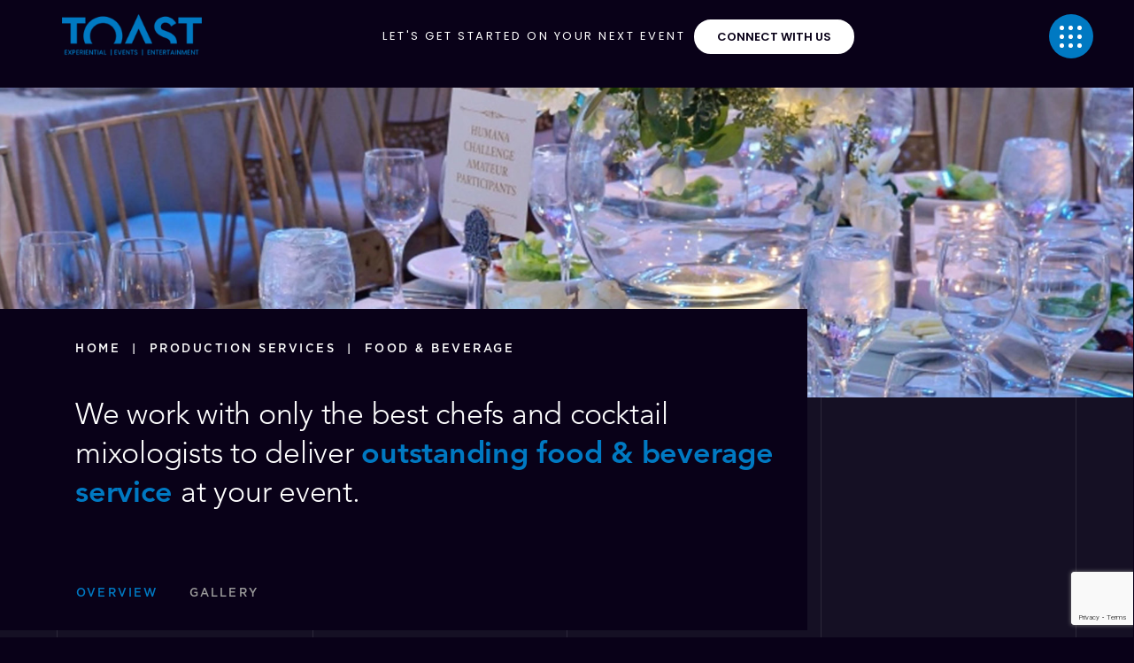

--- FILE ---
content_type: text/html; charset=UTF-8
request_url: https://atoastevent.com/production-services/food-beverage/
body_size: 9689
content:
<!doctype html>
<html lang="en-US" prefix="og: http://ogp.me/ns# fb: http://ogp.me/ns/fb#">
<head>
	<meta charset="UTF-8" />
	<meta name="viewport" content="width=device-width, initial-scale=1, shrink-to-fit=no" />
	<link rel="profile" href="https://gmpg.org/xfn/11" />

	<title>Food &amp; Beverage -TOAST</title>

<!-- All in One SEO Pack 3.2.8 by Michael Torbert of Semper Fi Web Designob_start_detected [-1,-1] -->
<meta name="description"  content="TOAST has gotten to know who makes the best food for special events." />

<script type="application/ld+json" class="aioseop-schema">{}</script>
<link rel="canonical" href="https://atoastevent.com/production-services/food-beverage/" />
			<script type="text/javascript" >
				window.ga=window.ga||function(){(ga.q=ga.q||[]).push(arguments)};ga.l=+new Date;
				ga('create', 'UA-148584256-1', 'auto');
				// Plugins
				
				ga('send', 'pageview');
			</script>
			<script async src="https://www.google-analytics.com/analytics.js"></script>
			<!-- All in One SEO Pack -->
<link rel='dns-prefetch' href='//www.google.com' />
<link rel='dns-prefetch' href='//ajax.googleapis.com' />
<link rel='dns-prefetch' href='//cdnjs.cloudflare.com' />
<link rel='dns-prefetch' href='//stackpath.bootstrapcdn.com' />
<link rel='dns-prefetch' href='//unpkg.com' />
<link rel='dns-prefetch' href='//fonts.googleapis.com' />
<link rel='dns-prefetch' href='//use.fontawesome.com' />
<link rel='dns-prefetch' href='//s.w.org' />
<link rel="alternate" type="application/rss+xml" title="TOAST &raquo; Feed" href="https://atoastevent.com/feed/" />
<link rel="alternate" type="application/rss+xml" title="TOAST &raquo; Comments Feed" href="https://atoastevent.com/comments/feed/" />
		<script type="text/javascript">
			window._wpemojiSettings = {"baseUrl":"https:\/\/s.w.org\/images\/core\/emoji\/12.0.0-1\/72x72\/","ext":".png","svgUrl":"https:\/\/s.w.org\/images\/core\/emoji\/12.0.0-1\/svg\/","svgExt":".svg","source":{"concatemoji":"https:\/\/atoastevent.com\/wp-includes\/js\/wp-emoji-release.min.js?ver=5.2.2"}};
			!function(a,b,c){function d(a,b){var c=String.fromCharCode;l.clearRect(0,0,k.width,k.height),l.fillText(c.apply(this,a),0,0);var d=k.toDataURL();l.clearRect(0,0,k.width,k.height),l.fillText(c.apply(this,b),0,0);var e=k.toDataURL();return d===e}function e(a){var b;if(!l||!l.fillText)return!1;switch(l.textBaseline="top",l.font="600 32px Arial",a){case"flag":return!(b=d([55356,56826,55356,56819],[55356,56826,8203,55356,56819]))&&(b=d([55356,57332,56128,56423,56128,56418,56128,56421,56128,56430,56128,56423,56128,56447],[55356,57332,8203,56128,56423,8203,56128,56418,8203,56128,56421,8203,56128,56430,8203,56128,56423,8203,56128,56447]),!b);case"emoji":return b=d([55357,56424,55356,57342,8205,55358,56605,8205,55357,56424,55356,57340],[55357,56424,55356,57342,8203,55358,56605,8203,55357,56424,55356,57340]),!b}return!1}function f(a){var c=b.createElement("script");c.src=a,c.defer=c.type="text/javascript",b.getElementsByTagName("head")[0].appendChild(c)}var g,h,i,j,k=b.createElement("canvas"),l=k.getContext&&k.getContext("2d");for(j=Array("flag","emoji"),c.supports={everything:!0,everythingExceptFlag:!0},i=0;i<j.length;i++)c.supports[j[i]]=e(j[i]),c.supports.everything=c.supports.everything&&c.supports[j[i]],"flag"!==j[i]&&(c.supports.everythingExceptFlag=c.supports.everythingExceptFlag&&c.supports[j[i]]);c.supports.everythingExceptFlag=c.supports.everythingExceptFlag&&!c.supports.flag,c.DOMReady=!1,c.readyCallback=function(){c.DOMReady=!0},c.supports.everything||(h=function(){c.readyCallback()},b.addEventListener?(b.addEventListener("DOMContentLoaded",h,!1),a.addEventListener("load",h,!1)):(a.attachEvent("onload",h),b.attachEvent("onreadystatechange",function(){"complete"===b.readyState&&c.readyCallback()})),g=c.source||{},g.concatemoji?f(g.concatemoji):g.wpemoji&&g.twemoji&&(f(g.twemoji),f(g.wpemoji)))}(window,document,window._wpemojiSettings);
		</script>
		<style type="text/css">
img.wp-smiley,
img.emoji {
	display: inline !important;
	border: none !important;
	box-shadow: none !important;
	height: 1em !important;
	width: 1em !important;
	margin: 0 .07em !important;
	vertical-align: -0.1em !important;
	background: none !important;
	padding: 0 !important;
}
</style>
	<link rel='stylesheet' id='contact-form-7-css'  href='https://atoastevent.com/wp-content/plugins/contact-form-7/includes/css/styles.css?ver=5.1.4' type='text/css' media='all' />
<link rel='stylesheet' id='bootstrap-css'  href='https://stackpath.bootstrapcdn.com/bootstrap/4.3.1/css/bootstrap.min.css?ver=4.1.3' type='text/css' media='all' />
<link rel='stylesheet' id='google-font-css'  href='https://fonts.googleapis.com/css?family=Poppins%3A300%2C400%2C500%2C600%2C700&#038;display=swap&#038;ver=5.2.2' type='text/css' media='all' />
<link rel='stylesheet' id='fa-css'  href='https://use.fontawesome.com/releases/v5.1.0/css/all.css?ver=5.2.2' type='text/css' media='all' />
<link rel='stylesheet' id='site-css-css'  href='https://atoastevent.com/wp-content/themes/Toast/css/site-css.css?ver=1.0.0' type='text/css' media='all' />
<link rel='stylesheet' id='flickity-css'  href='https://unpkg.com/flickity@2/dist/flickity.min.css?ver=1.0.0' type='text/css' media='all' />
<link rel='stylesheet' id='animate-css'  href='https://cdnjs.cloudflare.com/ajax/libs/animate.css/3.7.2/animate.min.css?ver=3.7.2' type='text/css' media='all' />
<link rel='stylesheet' id='custom-style-css'  href='https://atoastevent.com/wp-content/themes/Toast/style.css?ver=1.0.0' type='text/css' media='all' />
<script>if (document.location.protocol != "https:") {document.location = document.URL.replace(/^http:/i, "https:");}</script><link rel='https://api.w.org/' href='https://atoastevent.com/wp-json/' />
<link rel="EditURI" type="application/rsd+xml" title="RSD" href="https://atoastevent.com/xmlrpc.php?rsd" />
<link rel="wlwmanifest" type="application/wlwmanifest+xml" href="https://atoastevent.com/wp-includes/wlwmanifest.xml" /> 
<link rel='prev' title='Brand Ambassadors &#038; Wardrobe' href='https://atoastevent.com/production-services/brand-ambassadors-wardrobe/' />
<link rel='next' title='Graphic Design &#038; Printing' href='https://atoastevent.com/production-services/graphics-design-printing/' />
<meta name="generator" content="WordPress 5.2.2" />
<link rel='shortlink' href='https://atoastevent.com/?p=377' />
<link rel="alternate" type="application/json+oembed" href="https://atoastevent.com/wp-json/oembed/1.0/embed?url=https%3A%2F%2Fatoastevent.com%2Fproduction-services%2Ffood-beverage%2F" />
<link rel="alternate" type="text/xml+oembed" href="https://atoastevent.com/wp-json/oembed/1.0/embed?url=https%3A%2F%2Fatoastevent.com%2Fproduction-services%2Ffood-beverage%2F&#038;format=xml" />

    <style type="text/css">

    </style>

    		<style type="text/css">.recentcomments a{display:inline !important;padding:0 !important;margin:0 !important;}</style>
		<link rel="icon" href="https://atoastevent.com/wp-content/uploads/2019/09/favicon-1.png" sizes="32x32" />
<link rel="icon" href="https://atoastevent.com/wp-content/uploads/2019/09/favicon-1.png" sizes="192x192" />
<link rel="apple-touch-icon-precomposed" href="https://atoastevent.com/wp-content/uploads/2019/09/favicon-1.png" />
<meta name="msapplication-TileImage" content="https://atoastevent.com/wp-content/uploads/2019/09/favicon-1.png" />

<!-- START - Open Graph and Twitter Card Tags 2.2.7.2 -->
 <!-- Facebook Open Graph -->
  <meta property="og:locale" content="en_US"/>
  <meta property="og:site_name" content="TOAST"/>
  <meta property="og:title" content="Food &amp; Beverage"/>
  <meta property="og:url" content="https://atoastevent.com/production-services/food-beverage/"/>
  <meta property="og:type" content="article"/>
  <meta property="og:description" content="With a name like TOAST, it should come as no surprise that food &amp; beverage is our thing. Having produced hundreds of events across the country, TOAST has gotten to know who makes the best food for special events. That includes live events that require different styles of catering, sometimes keep"/>
  <meta property="og:image" content="https://atoastevent.com/wp-content/uploads/2019/07/3d-rendering-2.jpg"/>
  <meta property="og:image:url" content="https://atoastevent.com/wp-content/uploads/2019/07/3d-rendering-2.jpg"/>
  <meta property="og:image:secure_url" content="https://atoastevent.com/wp-content/uploads/2019/07/3d-rendering-2.jpg"/>
  <meta property="article:publisher" content="https://www.facebook.com/ToastLA/?__tn__=%2Cd%3C-R&amp;eid=ARC11xDMR3Cs5tIf7U7x8CueyncBfbArFlggO0uEljSJuHJVSziUnF3UKpY2u2NK511dyeENT7qh3N5Y"/>
 <!-- Google+ / Schema.org -->
  <meta itemprop="name" content="Food &amp; Beverage"/>
  <meta itemprop="headline" content="Food &amp; Beverage"/>
  <meta itemprop="description" content="With a name like TOAST, it should come as no surprise that food &amp; beverage is our thing. Having produced hundreds of events across the country, TOAST has gotten to know who makes the best food for special events. That includes live events that require different styles of catering, sometimes keep"/>
  <meta itemprop="image" content="https://atoastevent.com/wp-content/uploads/2019/07/3d-rendering-2.jpg"/>
  <meta itemprop="author" content="admin"/>
  <!--<meta itemprop="publisher" content="TOAST"/>--> <!-- To solve: The attribute publisher.itemtype has an invalid value -->
 <!-- Twitter Cards -->
  <meta name="twitter:title" content="Food &amp; Beverage"/>
  <meta name="twitter:url" content="https://atoastevent.com/production-services/food-beverage/"/>
  <meta name="twitter:description" content="With a name like TOAST, it should come as no surprise that food &amp; beverage is our thing. Having produced hundreds of events across the country, TOAST has gotten to know who makes the best food for special events. That includes live events that require different styles of catering, sometimes keep"/>
  <meta name="twitter:image" content="https://atoastevent.com/wp-content/uploads/2019/07/3d-rendering-2.jpg"/>
  <meta name="twitter:card" content="summary_large_image"/>
  <meta name="twitter:site" content="@atoastevent"/>
 <!-- SEO -->
  <link rel="canonical" href="https://atoastevent.com/production-services/food-beverage/"/>
  <meta name="description" content="With a name like TOAST, it should come as no surprise that food &amp; beverage is our thing. Having produced hundreds of events across the country, TOAST has gotten to know who makes the best food for special events. That includes live events that require different styles of catering, sometimes keep"/>
  <meta name="author" content="admin"/>
  <meta name="publisher" content="TOAST"/>
 <!-- Misc. tags -->
 <!-- is_singular -->
<!-- END - Open Graph and Twitter Card Tags 2.2.7.2 -->
	
    <style>
		:root {
		--theme-color: #000000;	
		}
		body {
		font-family: ;	
		font-size: calc(rem/16);	
		color: ;	
		}
		h1,
h2,
h3,
.h3,
.h2,
h5 {
		font-family: ;	
		}

	</style>
</head>

<body data-rsssl=1 class="production-services-template-default single single-production-services postid-377 wp-custom-logo wp-embed-responsive home-page singular image-filters-enabled"><script>var ajaxurl = "https://atoastevent.com/wp-admin/admin-ajax.php";  </script>
		 
		    <!--   HEADER START  -->
    <header class="header position-relative fixed" id="header">
        <div class="header-top text-uppercase py-2 px-5 theme-bg font-poppins"> <span class="d-block pt-1">Let's Get Started on Your Next Event <a href="https://atoastevent.com/connect/" class="btn btn-white fw-600 ml-1">connect with us</a></span> </div>
        <div class="section_inner">
            <nav class="navbar navbar-dark py-3">
                <div class="container px-0">
                    <!-- Brand -->
                    <a href="https://atoastevent.com/" class="navbar-brand text-hide" rel="home"><img width="209" height="62" src="https://atoastevent.com/wp-content/uploads/2019/07/logo.png" class="custom-logo" alt="logo" srcset="https://atoastevent.com/wp-content/uploads/2019/07/logo.png 209w, https://atoastevent.com/wp-content/uploads/2019/07/logo-1x1.png 1w" sizes="(max-width: 209px) 100vw, 209px" /></a>					
						<div class="nav-new-items"></div>
                    <!-- Toggler/collapsibe Button -->
                    <button class="navbar-toggler" type="button" data-toggle="collapse" data-target="#collapsibleNavbar"> <span class="qodef-side-menu-icon">
                            <span class="qodef-dot"></span> <span class="qodef-dot"></span> <span class="qodef-dot"></span> <span class="qodef-dot"></span> <span class="qodef-dot"></span> <span class="qodef-dot"></span> <span class="qodef-dot"></span> <span class="qodef-dot"></span> <span class="qodef-dot"></span> </span>
                    </button>
                    <!-- Navbar links -->
                    <div class="collapse navbar-collapse" id="collapsibleNavbar" style="background: url(https://atoastevent.com/wp-content/uploads/2019/07/latest-news.jpg) no-repeat center/cover;">
                        <a href="JavaScript:Void(0);" class="close"></a>
                        <span class="cursor"></span>
                        <div class="section_inner d-flex align-items-center justify-content-between">
							<ul id="menu-main-menu" class="navbar-nav font-avenirheavy"><li id="menu-item-603" class="menu-item menu-item-type-post_type menu-item-object-page menu-item-603 nav-item"><a class="nav-link "href="https://atoastevent.com/about-us/">About Us</a></li>
<li id="menu-item-2666" class="menu-item menu-item-type-post_type menu-item-object-page current_page_parent menu-item-2666 nav-item"><a class="nav-link "href="https://atoastevent.com/blog/">Blog</a></li>
<li id="menu-item-604" class="menu-item menu-item-type-post_type menu-item-object-page menu-item-604 nav-item"><a class="nav-link "href="https://atoastevent.com/case-studies/">Case Studies</a></li>
<li id="menu-item-605" class="menu-item menu-item-type-post_type menu-item-object-page menu-item-605 nav-item"><a class="nav-link "href="https://atoastevent.com/clients/">Clients</a></li>
<li id="menu-item-606" class="menu-item menu-item-type-post_type menu-item-object-page menu-item-606 nav-item"><a class="nav-link "href="https://atoastevent.com/connect/">Connect</a></li>
<li id="menu-item-1193" class="menu-item menu-item-type-post_type_archive menu-item-object-production-services menu-item-1193 nav-item"><a class="nav-link "href="https://atoastevent.com/production-services/">Production Services</a></li>
<li id="menu-item-1150" class="menu-item menu-item-type-post_type_archive menu-item-object-news menu-item-1150 nav-item"><a class="nav-link "href="https://atoastevent.com/news/">TOAST News</a></li>
</ul>                            <div>
                            <div class="row py-2 address-row flex-column pt-5 align-self-end">
                                <div class="col  location-blog mb-2 mb-md-5">
                                    <h4 class="font-gotham500 text-uppercase mb-2">New York</h4>
                                    <address class="pt-1 mb-0">
                                        511 Avenue of the Americas, #34<br>NY 10011 
                                        <span class="d-block">Ph. <a href="tel:212.688.4040">212.688.4040</a></span>
                                    </address>
                                </div>
                                <div class="col location-blog mb-2 mb-md-5 pt-3">
                                    <h4 class="font-gotham500 text-uppercase mb-2">LOS ANGELES</h4>
                                    <address class="pt-1 mb-0">
                                         5870 Melrose Ave, Ste 3, #201 <br> CA 90038                                        <span class="d-block">Ph. <a href="tel:310.663.9462">310.663.9462</a></span>
                                    </address>
                                </div>
                                <div class="col  location-blog mb-2  mb-md-4 pt-3">
                                    <h4 class="font-gotham500 text-uppercase mb-2">NEWPORT BEACH</h4>
                                    <address class="pt-1 mb-0">
                                        220 Newport Center Dr., #11-140 <br> CA 92660 
                                        <span class="d-block">Ph. <a href="tel:619.350.1856">619.350.1856</a></span>
                                    </address>
                                </div>
                            </div>
                            </div>
                        </div>
                    </div>
                </div>
            </nav>
        </div>
    </header>
    <!--    HEADER END   -->


			
377
<!--   BANNER START   -->

		
<section class="inner-banner about-banner" style="background: url(https://atoastevent.com/wp-content/uploads/2019/07/food-beverages-banner-1920x550.jpg) no-repeat center top/cover; "> 
	</section>
        <!--   Banner End -->
                <section class="banner-main-content bg-second">
            <div class="section_inner">
                <div class="section-content py-4 position-relative z-1">
                    <div class="container position-relative">
                        <div class="row">
                            <div class="col-lg-9">
								     <nav aria-label="breadcrumb">
									<div class="breadcrumb text-uppercase font-gotham500 mb-xl-4 mb-sm-3 mb-0 pl-0" xmlns:v="http://rdf.data-vocabulary.org/#">

										<!-- Breadcrumb NavXT 6.3.0 -->
<span property="itemListElement" typeof="ListItem"><a property="item" typeof="WebPage" title="Go to %Home%." href="https://atoastevent.com" class="home" ><span property="name">Home</span></a><meta property="position" content="1"></span>&nbsp;&nbsp;|&nbsp;&nbsp;<span property="itemListElement" typeof="ListItem"><a property="item" typeof="WebPage" title="Go to Production Services." href="https://atoastevent.com/production-services/" class="post post-production-services-archive" ><span property="name">Production Services</span></a><meta property="position" content="2"></span>&nbsp;&nbsp;|&nbsp;&nbsp;<span class="post post-production-services current-item">Food &#038; Beverage</span>
									</div>	
									</nav>
                               
                                <h1 class="section-title mb-xl-5 pt-2 xx">
                                    We work with only the best chefs and cocktail mixologists to deliver <span> outstanding food & beverage service </span> at your event.  
                                 </h1>
                                <div class="navTabWrap pt-4">
                                    
																		<div class="nav-new-items">
									<ul class="nav nav-tabs text-uppercase font-gotham500 border-0">
									
                                        	
									   <li class="nav-item"> <a class="nav-link   active pl-0 "  href="#overview">Overview</a> </li>
									   
                                    	
									   <li class="nav-item"> <a class="nav-link   "  href="#gallery">Gallery</a> </li>
									   
                                    										</ul>
																		</div>
                                </div>
                            </div>
                        </div>
                    </div>
                </div>
            </div>
        </section>
                <!--  End  -->
        <!--   BANNER END  -->
 

	<div class="content inner-page single-service-page">
		
		  <section class="overview bg-second text-gray   z-4 wow fadeInUp position-relative" id="overview"><span class="center-line"></span>
            <div class="section_inner py-lg-4 py-5">
                <div class="container py-lg-0 py-md-4 text-center mb-5 pb-lg-2">
				<h2 class="section-title mb-4">
                          Food &#038; Beverage                        </h2>
						<div class="position-relative">
							
														
																<img src="https://atoastevent.com/wp-content/uploads/2019/07/toast_foodbeverage_6-1110x570.jpg" alt="toast foodbeverage 6" class="img-fluid w100p"/>
															
							<div class="content-overview text-justify">
								<p>With a name like TOAST, it should come as no surprise that food &amp; beverage is our thing. Having produced hundreds of events across the country, TOAST has gotten to know who makes the best food for special events. That includes live events that require different styles of catering, sometimes keeping it casual and fun with four, maybe five food trucks that work better than a fully catered four-course meal. Whether you’re serving hundreds or thousands of heads, there’s an art to running a successful food &amp; beverage operation in a place that has never had hosted a dinner before.</p>
<p>What about beverages? Beverages are the first thing most guests touch when they turn up at your event, so it’s an opportunity to make an excellent impact right away. The bar must compliment the food, and the event. Our mixologists design specialty cocktail menus to support the theme of your event, ensuring guests enjoy the clever details we have weaved throughout the night.</p>
							</div>
						</div>
					
                    
                 
                </div>
            </div>
          
						 			            <div class="big-image-section margin-level" style="background:url(https://atoastevent.com/wp-content/uploads/2019/07/toast_foodbeverage_4.jpg) no-repeat fixed center center /cover;">
					 		
			</div>
        </section>
        <!--    Overview End  -->
        <!--   service-gallery  -->
		        <section class="service-gallery  bg-dark-purple text-gray position-relative " id="gallery"> <span class="center-line"></span>
		  <div class="section_inner py-5">
              <div class="container pt-5 position-relative z-1">
                    <h2 class="section-title mb-5 text-center pt-3">Gallery</h2>
                    <div class="pt-4 mb-4 ">
						
                        <div class="row align-items-center mb-4 pb-2 ser-gall-row">
							                            <div class="single-item col-lg-4 col-md-6 mb-4">
								<figure class="mx-auto mb-0 pt-1"> 
								<img title="toast foodbeverage 1" class="fs-gal" alt="toast foodbeverage 1" src="https://atoastevent.com/wp-content/uploads/2019/07/toast_foodbeverage_1-420x228.jpg" data-url="https://atoastevent.com/wp-content/uploads/2019/07/toast_foodbeverage_1.jpg">	
								<h3 class="d-block">toast foodbeverage 1</h3>
									
                                 </figure>
                            </div>  
                                                        <div class="single-item col-lg-4 col-md-6 mb-4">
								<figure class="mx-auto mb-0 pt-1"> 
								<img title="toast foodbeverage 2" class="fs-gal" alt="toast foodbeverage 2" src="https://atoastevent.com/wp-content/uploads/2019/07/toast_foodbeverage_2-420x228.jpg" data-url="https://atoastevent.com/wp-content/uploads/2019/07/toast_foodbeverage_2.jpg">	
								<h3 class="d-block">toast foodbeverage 2</h3>
									
                                 </figure>
                            </div>  
                                                        <div class="single-item col-lg-4 col-md-6 mb-4">
								<figure class="mx-auto mb-0 pt-1"> 
								<img title="toast foodbeverage 3" class="fs-gal" alt="toast foodbeverage 3" src="https://atoastevent.com/wp-content/uploads/2019/07/toast_foodbeverage_3-420x228.jpg" data-url="https://atoastevent.com/wp-content/uploads/2019/07/toast_foodbeverage_3.jpg">	
								<h3 class="d-block">toast foodbeverage 3</h3>
									
                                 </figure>
                            </div>  
                                                        <div class="single-item col-lg-4 col-md-6 mb-4">
								<figure class="mx-auto mb-0 pt-1"> 
								<img title="toast foodbeverage 5" class="fs-gal" alt="toast foodbeverage 5" src="https://atoastevent.com/wp-content/uploads/2019/07/toast_foodbeverage_5-420x228.jpg" data-url="https://atoastevent.com/wp-content/uploads/2019/07/toast_foodbeverage_5.jpg">	
								<h3 class="d-block">toast foodbeverage 5</h3>
									
                                 </figure>
                            </div>  
                                                        <div class="single-item col-lg-4 col-md-6 mb-4">
								<figure class="mx-auto mb-0 pt-1"> 
								<img title="toast foodbeverage 7" class="fs-gal" alt="toast foodbeverage 7" src="https://atoastevent.com/wp-content/uploads/2019/07/toast_foodbeverage_7-420x228.jpg" data-url="https://atoastevent.com/wp-content/uploads/2019/07/toast_foodbeverage_7.jpg">	
								<h3 class="d-block">toast foodbeverage 7</h3>
									
                                 </figure>
                            </div>  
                                                        <div class="single-item col-lg-4 col-md-6 mb-4">
								<figure class="mx-auto mb-0 pt-1"> 
								<img title="toast foodbeverage 8" class="fs-gal" alt="toast foodbeverage 8" src="https://atoastevent.com/wp-content/uploads/2019/07/toast_foodbeverage_8-420x228.jpg" data-url="https://atoastevent.com/wp-content/uploads/2019/07/toast_foodbeverage_8.jpg">	
								<h3 class="d-block">toast foodbeverage 8</h3>
									
                                 </figure>
                            </div>  
                                                        <div class="single-item col-lg-4 col-md-6 mb-4">
								<figure class="mx-auto mb-0 pt-1"> 
								<img title="toast foodbeverage 9" class="fs-gal" alt="toast foodbeverage 9" src="https://atoastevent.com/wp-content/uploads/2019/07/toast_foodbeverage_9-420x228.jpg" data-url="https://atoastevent.com/wp-content/uploads/2019/07/toast_foodbeverage_9.jpg">	
								<h3 class="d-block">toast foodbeverage 9</h3>
									
                                 </figure>
                            </div>  
                                                        <div class="single-item col-lg-4 col-md-6 mb-4">
								<figure class="mx-auto mb-0 pt-1"> 
								<img title="toast foodbeverage 10" class="fs-gal" alt="toast foodbeverage 10" src="https://atoastevent.com/wp-content/uploads/2019/07/toast_foodbeverage_10-420x228.jpg" data-url="https://atoastevent.com/wp-content/uploads/2019/07/toast_foodbeverage_10.jpg">	
								<h3 class="d-block">toast foodbeverage 10</h3>
									
                                 </figure>
                            </div>  
                                                        <div class="single-item col-lg-4 col-md-6 mb-4">
								<figure class="mx-auto mb-0 pt-1"> 
								<img title="toast foodbeverage 11" class="fs-gal" alt="toast foodbeverage 11" src="https://atoastevent.com/wp-content/uploads/2019/07/toast_foodbeverage_11-420x228.jpg" data-url="https://atoastevent.com/wp-content/uploads/2019/07/toast_foodbeverage_11.jpg">	
								<h3 class="d-block">toast foodbeverage 11</h3>
									
                                 </figure>
                            </div>  
                            							
                        </div>
						 
						                        <div class="text-center col-12 mb-5">
                            <button class="btn px-5" id="gallaryloadMore" data-id="377">load more </button>
                        </div>
						
						
                    </div>
             </div>
             </div>
        </section>
				</div>
	
	
	<div class="fs-gal-view"> 
						<h1></h1>
                        <img class="fs-gal-prev fs-gal-nav" width="40" height='40' src="https://atoastevent.com/wp-content/themes/Toast/images/prev.svg" alt="Previous picture" title="Previous picture" /> <img class="fs-gal-next fs-gal-nav" width="40" height='40' src="https://atoastevent.com/wp-content/themes/Toast/images/next.svg" alt="Next picture" title="Next picture" /> <img class="fs-gal-close" src="https://atoastevent.com/wp-content/themes/Toast/images/close.svg" alt="Close gallery" title="Close gallery" /> <img class="fs-gal-main" src="" alt=""> 
						</div>
	
	
	
	
	<footer class="entry-footer">
			</footer><!-- .entry-footer -->

				


		


 <!--   Locations Section   -->
        <section class="locations text-center py-5 d-none" id="location">
            <div class="container py-md-4">
                <div class="row py-2">
                    <div class="col-md-4 location-blog pt-4">
                        <h4 class="font-gotham500 text-blue text-uppercase mb-2">New York</h4>
                        <address class="pt-1 mb-0 text-white">
                            511 Avenue of the Americas, #34<br>NY 10011 
                            <span class="d-block">Ph. <a href="tel:212.688.4040">212.688.4040</a></span>
                        </address>
                    </div>
                    <div class="col-md-4 location-blog pt-4">
                        <h4 class="font-gotham500 text-blue text-uppercase mb-2">LOS ANGELES</h4>
                        <address class="pt-1 mb-0 text-white">
                            5870 Melrose Ave, Ste 3, #201 <br> CA 90038                            <span class="d-block">Ph. <a href="tel:310.663.9462">310.663.9462</a></span>
                        </address>
                    </div>
                    <div class="col-md-4 location-blog pt-4">
                        <h4 class="font-gotham500 text-blue text-uppercase mb-2">NEWPORT BEACH</h4>
                        <address class="pt-1 mb-0 text-white">
                           220 Newport Center Dr., #11-140 <br> CA 92660 
                            <span class="d-block">Ph.  <a href="tel:619.350.1856">619.350.1856</a></span>
                        </address>
                    </div>
                </div>
            </div>
        </section>
        <!--   Locations Section End   -->
		
<footer class="footer postion-relative" id="footer">
        <div class="footer-primary bg-second py-5 bg-second">
            <div class="container pt-lg-5 pb-3">
                <div class="row">
                    <div class="col-lg-3 mb-4 mb-lg-0">
                        <a href="https://atoastevent.com/" class="navbar-brand text-hide" rel="home"><img width="209" height="62" src="https://atoastevent.com/wp-content/uploads/2019/07/logo.png" class="custom-logo" alt="logo" srcset="https://atoastevent.com/wp-content/uploads/2019/07/logo.png 209w, https://atoastevent.com/wp-content/uploads/2019/07/logo-1x1.png 1w" sizes="(max-width: 209px) 100vw, 209px" /></a>                    </div>
                    <div class="col-md-4 col-lg-3 mb-4 mb-md-0">
                      
						<ul id="menu-footer_menu_1" class="services-menu footer-menu text-gray"><li id="menu-item-1319" class="menu-item menu-item-type-post_type menu-item-object-projects menu-item-1319"><a class="nav-link "href="https://atoastevent.com/projects/product-launches/">Product Launches</a></li>
<li id="menu-item-1320" class="menu-item menu-item-type-post_type menu-item-object-projects menu-item-1320"><a class="nav-link "href="https://atoastevent.com/projects/business-conferences/">Business Conferences</a></li>
<li id="menu-item-1321" class="menu-item menu-item-type-post_type menu-item-object-projects menu-item-1321"><a class="nav-link "href="https://atoastevent.com/projects/red-carpet-arrivals/">Red Carpet Arrivals</a></li>
<li id="menu-item-1322" class="menu-item menu-item-type-post_type menu-item-object-projects menu-item-1322"><a class="nav-link "href="https://atoastevent.com/projects/national-tours/">National Tours</a></li>
<li id="menu-item-1323" class="menu-item menu-item-type-post_type menu-item-object-projects menu-item-1323"><a class="nav-link "href="https://atoastevent.com/projects/fundraising-events/">Fundraising Events</a></li>
<li id="menu-item-1324" class="menu-item menu-item-type-post_type menu-item-object-projects menu-item-1324"><a class="nav-link "href="https://atoastevent.com/projects/tradeshows-exhibits/">Tradeshow &#038; exhibits</a></li>
</ul>                    </div>
                    <div class="col-md-3 col-lg-2 mb-4 mb-md-0">
                      
						<ul id="menu-footer_menu_2" class="services-menu footer-menu text-gray"><li id="menu-item-1908" class="menu-item menu-item-type-post_type menu-item-object-page menu-item-1908"><a class="nav-link "href="https://atoastevent.com/about-us/">About Us</a></li>
<li id="menu-item-2307" class="menu-item menu-item-type-post_type menu-item-object-page current_page_parent menu-item-2307"><a class="nav-link "href="https://atoastevent.com/blog/">Blog</a></li>
<li id="menu-item-1909" class="menu-item menu-item-type-post_type menu-item-object-page menu-item-1909"><a class="nav-link "href="https://atoastevent.com/case-studies/">Case Studies</a></li>
<li id="menu-item-1583" class="menu-item menu-item-type-post_type menu-item-object-page menu-item-1583"><a class="nav-link "href="https://atoastevent.com/clients/">Clients</a></li>
<li id="menu-item-2009" class="menu-item menu-item-type-custom menu-item-object-custom menu-item-2009"><a class="nav-link "href="https://atoastevent.com/news/">News</a></li>
<li id="menu-item-1911" class="menu-item menu-item-type-post_type menu-item-object-page menu-item-1911"><a class="nav-link "href="https://atoastevent.com/connect/">Connect</a></li>
<li id="menu-item-2168" class="menu-item menu-item-type-post_type menu-item-object-page menu-item-2168"><a class="nav-link "href="https://atoastevent.com/join-toast/">Join TOAST</a></li>
</ul>                    </div>
                    <div class=" col-md-5 col-lg-4">
                        <h5 class="pl-3 text-gray mb-4">Signup for our Newsletter</h5>
                        
						
  <div id="mailpoet_form_1" class="mailpoet_form mailpoet_form_shortcode"><style type="text/css">.mailpoet_hp_email_label{display:none;}#mailpoet_form_1 .mailpoet_form {  }
#mailpoet_form_1 .mailpoet_paragraph { line-height: 20px; }
#mailpoet_form_1 .mailpoet_segment_label, #mailpoet_form_1 .mailpoet_text_label, #mailpoet_form_1 .mailpoet_textarea_label, #mailpoet_form_1 .mailpoet_select_label, #mailpoet_form_1 .mailpoet_radio_label, #mailpoet_form_1 .mailpoet_checkbox_label, #mailpoet_form_1 .mailpoet_list_label, #mailpoet_form_1 .mailpoet_date_label { display: block; font-weight: bold; }
#mailpoet_form_1 .mailpoet_text, #mailpoet_form_1 .mailpoet_textarea, #mailpoet_form_1 .mailpoet_select, #mailpoet_form_1 .mailpoet_date_month, #mailpoet_form_1 .mailpoet_date_day, #mailpoet_form_1 .mailpoet_date_year, #mailpoet_form_1 .mailpoet_date { display: block; }
#mailpoet_form_1 .mailpoet_text, #mailpoet_form_1 .mailpoet_textarea { width: 200px; }
#mailpoet_form_1 .mailpoet_checkbox {  }
#mailpoet_form_1 .mailpoet_submit input {  }
#mailpoet_form_1 .mailpoet_divider {  }
#mailpoet_form_1 .mailpoet_message {  }
#mailpoet_form_1 .mailpoet_validate_success { font-weight: 600; color: #468847; }
#mailpoet_form_1 .mailpoet_validate_error { color: #b94a48; }
#mailpoet_form_1 .mailpoet_form_loading { width: 30px; text-align: center; line-height: normal; }
#mailpoet_form_1 .mailpoet_form_loading > span { width: 5px; height: 5px; background-color: #5b5b5b; }</style>
    <form
      target="_self"
      method="post"
      action="https://atoastevent.com/wp-admin/admin-post.php?action=mailpoet_subscription_form"
      class="mailpoet_form mailpoet_form_shortcode"
      novalidate
    >
      <input type="hidden" name="data[form_id]" value="1" />
      <input type="hidden" name="token" value="44815efe50" />
      <input type="hidden" name="api_version" value="v1" />
      <input type="hidden" name="endpoint" value="subscribers" />
      <input type="hidden" name="mailpoet_method" value="subscribe" /><label class="mailpoet_hp_email_label">Please leave this field empty<input type="email" name="data[email]"></label><p class="mailpoet_paragraph"><input type="email" class="mailpoet_text" name="data[form_field_YWFkMGQ5Y2M1MDcxX2VtYWls]" title="Email Address" value="" data-automation-id="form_email"  placeholder="Email Address *" data-parsley-required="true" data-parsley-minlength="6" data-parsley-maxlength="150" data-parsley-error-message="Please specify a valid email address." data-parsley-required-message="This field is required."/></p>
<p class="mailpoet_paragraph"></p>
<p class="mailpoet_paragraph"><input type="submit" class="mailpoet_submit" value="Subscribe!" data-automation-id="subscribe-submit-button" /><span class="mailpoet_form_loading"><span class="mailpoet_bounce1"></span><span class="mailpoet_bounce2"></span><span class="mailpoet_bounce3"></span></span></p>

      <div class="mailpoet_message">
        <p class="mailpoet_validate_success"          style="display:none;"        >Check your inbox or spam folder to confirm your subscription.
        </p>
        <p class="mailpoet_validate_error"          style="display:none;"        >        </p>
      </div>
    </form>
  </div>                        <ul class="social-media d-flex pt-4">
							                            <li class="px-1 ml-1">
							<a target="_blank" href="https://www.facebook.com/ToastLA/ " class="rounded-circle d-flex justify-content-center align-items-center"><i class="fab fa-facebook-f"></i></a>
							</li>
														
							                            <li class="px-1 ml-1"><a target="_blank" href="https://twitter.com/atoastevent" class="rounded-circle d-flex justify-content-center align-items-center"><i class="fab fa-twitter"></i></a>
							</li>
														
							                            <li class="px-1 ml-1"><a target="_blank" href="https://www.instagram.com/atoastevent/" class="rounded-circle d-flex justify-content-center align-items-center"><i class="fab fa-instagram"></i></a>
							</li>
														                            <li class="px-1 ml-1">
							<a target="_blank" href="https://vimeo.com/channels/351578 " class="rounded-circle d-flex justify-content-center align-items-center"><i class="fab fa-vimeo-v"></i></a>
							</li>
														                            <li class="px-1 ml-1">
							<a target="_blank" href="https://toast.smugmug.com/ " class="rounded-circle d-flex justify-content-center align-items-center"><img src="https://atoastevent.com/wp-content/themes/Toast/images/smugmug.png"></a>
							</li>
							                        </ul>
                    </div>
                </div>
            </div>
        </div>
        <div class="footer-secondry py-4">
            <div class="container">
                <div class="d-md-flex justify-content-between text-gray">
                    <p class="mb-md-0">©2022 TOAST, LLC. All Rights Reserved |  <a target="_blank" href="https://atoastevent.com/privacy-policy/"> Privacy Policy</a> |  <a href="https://atoastevent.com/sitemap">Sitemap</a> </p>
                    <p class="mb-0">Web & Marketing Partner: <a target="_blank" href="https://www.strategydrivenmarketing.com/">Strategy Driven Marketing</a> </p>
                </div>
            </div>
        </div>
        <a href="#" class="scroll-top rounded-circle"></a>
    </footer>
    <!--   FOOTER END   -->
 <!--  MODAL -->
    <div class="modal fade " id="exampleModalLong" tabindex="-1" role="dialog" aria-labelledby="exampleModalLongTitle" aria-hidden="true">
		<button type="button" class="close position-absolute d-block d-md-none" data-dismiss="modal" aria-label="Close">
						  <span aria-hidden="true">&times;</span>
					</button>
        <div class="modal-dialog modal-dialog-centered" role="document">
            <div class="modal-content" style="background: transparent;">
				
                <div class="modal-body p-0">
                    <iframe class="mb-0" src="https://player.vimeo.com/video/228323634?autoplay=1" width="640" height="360" frameborder="0" allow="autoplay; fullscreen" allowfullscreen></iframe>
                </div>
            </div>
        </div>
    </div>
    <!--    Test  -->
    <!--  MODAL END  -->
<link rel='stylesheet' id='mailpoet_public-css'  href='https://atoastevent.com/wp-content/plugins/mailpoet/assets/dist/css/public.75b7aa11.css?ver=5.2.2' type='text/css' media='all' />
<script type='text/javascript' src='https://ajax.googleapis.com/ajax/libs/jquery/3.4.1/jquery.min.js?ver=3.4.1'></script>
<script type='text/javascript'>
/* <![CDATA[ */
var wpcf7 = {"apiSettings":{"root":"https:\/\/atoastevent.com\/wp-json\/contact-form-7\/v1","namespace":"contact-form-7\/v1"},"cached":"1"};
/* ]]> */
</script>
<script type='text/javascript' src='https://atoastevent.com/wp-content/plugins/contact-form-7/includes/js/scripts.js?ver=5.1.4'></script>
<script type='text/javascript'>
/* <![CDATA[ */
var countVars = {"disqusShortname":"toast-1"};
/* ]]> */
</script>
<script type='text/javascript' src='https://atoastevent.com/wp-content/plugins/disqus-comment-system/public/js/comment_count.js?ver=3.0.17'></script>
<script type='text/javascript' src='https://www.google.com/recaptcha/api.js?render=6LfoD7gUAAAAAPFEsALP8AuNFmSk7LUaA64CSeXk&#038;ver=3.0'></script>
<script type='text/javascript' src='https://cdnjs.cloudflare.com/ajax/libs/popper.js/1.14.7/umd/popper.min.js?ver=1.12.3'></script>
<script type='text/javascript' src='https://stackpath.bootstrapcdn.com/bootstrap/4.3.1/js/bootstrap.min.js?ver=4.0.0'></script>
<script type='text/javascript' src='https://atoastevent.com/wp-content/themes/Toast/js/site-js.js?ver=1.0.0'></script>
<script type='text/javascript' src='https://unpkg.com/aos@2.3.1/dist/aos.js?ver=2.3.1'></script>
<script type='text/javascript' src='https://unpkg.com/flickity@2/dist/flickity.pkgd.min.js?ver=1.0.0'></script>
<script type='text/javascript' src='https://cdnjs.cloudflare.com/ajax/libs/wow/1.1.2/wow.min.js?ver=1.1.2'></script>
<script type='text/javascript' src='https://atoastevent.com/wp-content/themes/Toast/js/script.js?ver=4.7.7'></script>
<script type='text/javascript' src='https://atoastevent.com/wp-includes/js/wp-embed.min.js?ver=5.2.2'></script>
<script type='text/javascript' src='https://atoastevent.com/wp-content/plugins/mailpoet/assets/dist/js/vendor.5fbd44b9.js?ver=3.35.1'></script>
<script type='text/javascript'>
/* <![CDATA[ */
var MailPoetForm = {"ajax_url":"https:\/\/atoastevent.com\/wp-admin\/admin-ajax.php","is_rtl":""};
/* ]]> */
</script>
<script type='text/javascript' src='https://atoastevent.com/wp-content/plugins/mailpoet/assets/dist/js/public.e191ebd7.js?ver=3.35.1'></script>
<script type='text/javascript'>
function initMailpoetTranslation() {
  if (typeof MailPoet !== 'undefined') {
    MailPoet.I18n.add('ajaxFailedErrorMessage', 'An error has happened while performing a request, please try again later.')
  } else {
    setTimeout(initMailpoetTranslation, 250);
  }
}
setTimeout(initMailpoetTranslation, 250);
</script>
	<script>
	/(trident|msie)/i.test(navigator.userAgent)&&document.getElementById&&window.addEventListener&&window.addEventListener("hashchange",function(){var t,e=location.hash.substring(1);/^[A-z0-9_-]+$/.test(e)&&(t=document.getElementById(e))&&(/^(?:a|select|input|button|textarea)$/i.test(t.tagName)||(t.tabIndex=-1),t.focus())},!1);
	</script>
	<script type="text/javascript">
( function( grecaptcha, sitekey, actions ) {

	var wpcf7recaptcha = {

		execute: function( action ) {
			grecaptcha.execute(
				sitekey,
				{ action: action }
			).then( function( token ) {
				var forms = document.getElementsByTagName( 'form' );

				for ( var i = 0; i < forms.length; i++ ) {
					var fields = forms[ i ].getElementsByTagName( 'input' );

					for ( var j = 0; j < fields.length; j++ ) {
						var field = fields[ j ];

						if ( 'g-recaptcha-response' === field.getAttribute( 'name' ) ) {
							field.setAttribute( 'value', token );
							break;
						}
					}
				}
			} );
		},

		executeOnHomepage: function() {
			wpcf7recaptcha.execute( actions[ 'homepage' ] );
		},

		executeOnContactform: function() {
			wpcf7recaptcha.execute( actions[ 'contactform' ] );
		},

	};

	grecaptcha.ready(
		wpcf7recaptcha.executeOnHomepage
	);

	document.addEventListener( 'change',
		wpcf7recaptcha.executeOnContactform, false
	);

	document.addEventListener( 'wpcf7submit',
		wpcf7recaptcha.executeOnHomepage, false
	);

} )(
	grecaptcha,
	'6LfoD7gUAAAAAPFEsALP8AuNFmSk7LUaA64CSeXk',
	{"homepage":"homepage","contactform":"contactform"}
);
</script>
 <script>
        /*----------Aos Init----*/
        /*----------------*/
 /*        $(document).ready(function() {
			function xxx() {
            Array.from(document.querySelectorAll('.grid__item-img')).forEach((el) => {
                const imgs = Array.from(el.querySelectorAll('img'));
                new hoverEffect({
                    parent: el,
                    intensity: el.dataset.intensity || undefined,
                    speedIn: el.dataset.speedin || undefined,
                    speedOut: el.dataset.speedout || undefined,
                    easing: el.dataset.easing || undefined,
                    hover: el.dataset.hover || undefined,
                    image1: imgs[0].getAttribute('data-src'),
                    image2: imgs[1].getAttribute('data-src'),
                    displacementImage: el.dataset.displacement
                });
            });
			}
			xxx();
          
            var h = document.querySelector('a');
            var p = h.getBoundingClientRect();
            var c = document.querySelector('.cursor');
            $(".navbar-nav a").hover(function(e) {
            
                c.style.left = e.clientX - 20 + 'px';
                c.style.top = e.clientY - 20 + 'px';
            
                h.style.setProperty('--x', (e.clientX - p.top) + 'px');
                h.style.setProperty('--y', (e.clientY - p.left) + 'px');
            })
     
        }); */
		
		
			   $('#serviceloadMore').click(function(){
				//$('.service-row .single-item').removeClass('d-none');
				//xxx();
					 	$.ajax({
						type:'POST',
						url:"https://atoastevent.com/wp-admin/admin-ajax.php",
						
						data :{action:'service_load_more'},
				  
						success:function(html){
							$('.service-row').append(html);

							$('#serviceloadMore').remove();
						}
					});  
       
		
    }); 
	
	
	
		   $('#gallaryloadMore').click(function(){
			   
			   var id=$(this).attr('data-id');
				//$('.service-row .single-item').removeClass('d-none');
				//xxx();
					 	$.ajax({
						type:'POST',
						url:"https://atoastevent.com/wp-admin/admin-ajax.php",
						
						data :{action:'gallary_load_more',id:id},
				  
						success:function(html){
							$('.ser-gall-row').append(html);
	
							$('#gallaryloadMore').remove();
						}
					});  
       
		
    }); 
	  $('#casegallaryloadMore').click(function(){
			   
			   var id=$(this).attr('data-id');
				//$('.service-row .single-item').removeClass('d-none');
				//xxx();
					 	$.ajax({
						type:'POST',
						url:"https://atoastevent.com/wp-admin/admin-ajax.php",
						
						data :{action:'case_gallary_load_more',id:id},
				  
						success:function(html){
							$('.ser-gall-row').append(html);
	
							$('#casegallaryloadMore').remove();
						}
					});  
       
		
    }); 
	$('#newsgallaryloadMore').click(function(){
			   
			   var id=$(this).attr('data-id');
				//$('.service-row .single-item').removeClass('d-none');
				//xxx();
					 	$.ajax({
						type:'POST',
						url:"https://atoastevent.com/wp-admin/admin-ajax.php",
						
						data :{action:'news_gallary_load_more',id:id},
				  
						success:function(html){
							$('.ser-gall-row').append(html);
	
							$('#newsgallaryloadMore').remove();
						}
					});  
       
		
    }); 
	$('#project_gallary_loadMore').click(function(){
			   
			   var id=$(this).attr('data-id');
				//$('.service-row .single-item').removeClass('d-none');
				//xxx();
					 	$.ajax({
						type:'POST',
						url:"https://atoastevent.com/wp-admin/admin-ajax.php",
						
						data :{action:'project_gallary_loadMore',id:id},
				  
						success:function(html){
							$('.ser-gall-row').append(html);
	
							$('#project_gallary_loadMore').remove();
						}
					});  
       
		
    }); 
	
		
    </script>


</body>

</html>



--- FILE ---
content_type: text/html; charset=utf-8
request_url: https://www.google.com/recaptcha/api2/anchor?ar=1&k=6LfoD7gUAAAAAPFEsALP8AuNFmSk7LUaA64CSeXk&co=aHR0cHM6Ly9hdG9hc3RldmVudC5jb206NDQz&hl=en&v=9TiwnJFHeuIw_s0wSd3fiKfN&size=invisible&anchor-ms=20000&execute-ms=30000&cb=8qgb2zjwcyib
body_size: 48316
content:
<!DOCTYPE HTML><html dir="ltr" lang="en"><head><meta http-equiv="Content-Type" content="text/html; charset=UTF-8">
<meta http-equiv="X-UA-Compatible" content="IE=edge">
<title>reCAPTCHA</title>
<style type="text/css">
/* cyrillic-ext */
@font-face {
  font-family: 'Roboto';
  font-style: normal;
  font-weight: 400;
  font-stretch: 100%;
  src: url(//fonts.gstatic.com/s/roboto/v48/KFO7CnqEu92Fr1ME7kSn66aGLdTylUAMa3GUBHMdazTgWw.woff2) format('woff2');
  unicode-range: U+0460-052F, U+1C80-1C8A, U+20B4, U+2DE0-2DFF, U+A640-A69F, U+FE2E-FE2F;
}
/* cyrillic */
@font-face {
  font-family: 'Roboto';
  font-style: normal;
  font-weight: 400;
  font-stretch: 100%;
  src: url(//fonts.gstatic.com/s/roboto/v48/KFO7CnqEu92Fr1ME7kSn66aGLdTylUAMa3iUBHMdazTgWw.woff2) format('woff2');
  unicode-range: U+0301, U+0400-045F, U+0490-0491, U+04B0-04B1, U+2116;
}
/* greek-ext */
@font-face {
  font-family: 'Roboto';
  font-style: normal;
  font-weight: 400;
  font-stretch: 100%;
  src: url(//fonts.gstatic.com/s/roboto/v48/KFO7CnqEu92Fr1ME7kSn66aGLdTylUAMa3CUBHMdazTgWw.woff2) format('woff2');
  unicode-range: U+1F00-1FFF;
}
/* greek */
@font-face {
  font-family: 'Roboto';
  font-style: normal;
  font-weight: 400;
  font-stretch: 100%;
  src: url(//fonts.gstatic.com/s/roboto/v48/KFO7CnqEu92Fr1ME7kSn66aGLdTylUAMa3-UBHMdazTgWw.woff2) format('woff2');
  unicode-range: U+0370-0377, U+037A-037F, U+0384-038A, U+038C, U+038E-03A1, U+03A3-03FF;
}
/* math */
@font-face {
  font-family: 'Roboto';
  font-style: normal;
  font-weight: 400;
  font-stretch: 100%;
  src: url(//fonts.gstatic.com/s/roboto/v48/KFO7CnqEu92Fr1ME7kSn66aGLdTylUAMawCUBHMdazTgWw.woff2) format('woff2');
  unicode-range: U+0302-0303, U+0305, U+0307-0308, U+0310, U+0312, U+0315, U+031A, U+0326-0327, U+032C, U+032F-0330, U+0332-0333, U+0338, U+033A, U+0346, U+034D, U+0391-03A1, U+03A3-03A9, U+03B1-03C9, U+03D1, U+03D5-03D6, U+03F0-03F1, U+03F4-03F5, U+2016-2017, U+2034-2038, U+203C, U+2040, U+2043, U+2047, U+2050, U+2057, U+205F, U+2070-2071, U+2074-208E, U+2090-209C, U+20D0-20DC, U+20E1, U+20E5-20EF, U+2100-2112, U+2114-2115, U+2117-2121, U+2123-214F, U+2190, U+2192, U+2194-21AE, U+21B0-21E5, U+21F1-21F2, U+21F4-2211, U+2213-2214, U+2216-22FF, U+2308-230B, U+2310, U+2319, U+231C-2321, U+2336-237A, U+237C, U+2395, U+239B-23B7, U+23D0, U+23DC-23E1, U+2474-2475, U+25AF, U+25B3, U+25B7, U+25BD, U+25C1, U+25CA, U+25CC, U+25FB, U+266D-266F, U+27C0-27FF, U+2900-2AFF, U+2B0E-2B11, U+2B30-2B4C, U+2BFE, U+3030, U+FF5B, U+FF5D, U+1D400-1D7FF, U+1EE00-1EEFF;
}
/* symbols */
@font-face {
  font-family: 'Roboto';
  font-style: normal;
  font-weight: 400;
  font-stretch: 100%;
  src: url(//fonts.gstatic.com/s/roboto/v48/KFO7CnqEu92Fr1ME7kSn66aGLdTylUAMaxKUBHMdazTgWw.woff2) format('woff2');
  unicode-range: U+0001-000C, U+000E-001F, U+007F-009F, U+20DD-20E0, U+20E2-20E4, U+2150-218F, U+2190, U+2192, U+2194-2199, U+21AF, U+21E6-21F0, U+21F3, U+2218-2219, U+2299, U+22C4-22C6, U+2300-243F, U+2440-244A, U+2460-24FF, U+25A0-27BF, U+2800-28FF, U+2921-2922, U+2981, U+29BF, U+29EB, U+2B00-2BFF, U+4DC0-4DFF, U+FFF9-FFFB, U+10140-1018E, U+10190-1019C, U+101A0, U+101D0-101FD, U+102E0-102FB, U+10E60-10E7E, U+1D2C0-1D2D3, U+1D2E0-1D37F, U+1F000-1F0FF, U+1F100-1F1AD, U+1F1E6-1F1FF, U+1F30D-1F30F, U+1F315, U+1F31C, U+1F31E, U+1F320-1F32C, U+1F336, U+1F378, U+1F37D, U+1F382, U+1F393-1F39F, U+1F3A7-1F3A8, U+1F3AC-1F3AF, U+1F3C2, U+1F3C4-1F3C6, U+1F3CA-1F3CE, U+1F3D4-1F3E0, U+1F3ED, U+1F3F1-1F3F3, U+1F3F5-1F3F7, U+1F408, U+1F415, U+1F41F, U+1F426, U+1F43F, U+1F441-1F442, U+1F444, U+1F446-1F449, U+1F44C-1F44E, U+1F453, U+1F46A, U+1F47D, U+1F4A3, U+1F4B0, U+1F4B3, U+1F4B9, U+1F4BB, U+1F4BF, U+1F4C8-1F4CB, U+1F4D6, U+1F4DA, U+1F4DF, U+1F4E3-1F4E6, U+1F4EA-1F4ED, U+1F4F7, U+1F4F9-1F4FB, U+1F4FD-1F4FE, U+1F503, U+1F507-1F50B, U+1F50D, U+1F512-1F513, U+1F53E-1F54A, U+1F54F-1F5FA, U+1F610, U+1F650-1F67F, U+1F687, U+1F68D, U+1F691, U+1F694, U+1F698, U+1F6AD, U+1F6B2, U+1F6B9-1F6BA, U+1F6BC, U+1F6C6-1F6CF, U+1F6D3-1F6D7, U+1F6E0-1F6EA, U+1F6F0-1F6F3, U+1F6F7-1F6FC, U+1F700-1F7FF, U+1F800-1F80B, U+1F810-1F847, U+1F850-1F859, U+1F860-1F887, U+1F890-1F8AD, U+1F8B0-1F8BB, U+1F8C0-1F8C1, U+1F900-1F90B, U+1F93B, U+1F946, U+1F984, U+1F996, U+1F9E9, U+1FA00-1FA6F, U+1FA70-1FA7C, U+1FA80-1FA89, U+1FA8F-1FAC6, U+1FACE-1FADC, U+1FADF-1FAE9, U+1FAF0-1FAF8, U+1FB00-1FBFF;
}
/* vietnamese */
@font-face {
  font-family: 'Roboto';
  font-style: normal;
  font-weight: 400;
  font-stretch: 100%;
  src: url(//fonts.gstatic.com/s/roboto/v48/KFO7CnqEu92Fr1ME7kSn66aGLdTylUAMa3OUBHMdazTgWw.woff2) format('woff2');
  unicode-range: U+0102-0103, U+0110-0111, U+0128-0129, U+0168-0169, U+01A0-01A1, U+01AF-01B0, U+0300-0301, U+0303-0304, U+0308-0309, U+0323, U+0329, U+1EA0-1EF9, U+20AB;
}
/* latin-ext */
@font-face {
  font-family: 'Roboto';
  font-style: normal;
  font-weight: 400;
  font-stretch: 100%;
  src: url(//fonts.gstatic.com/s/roboto/v48/KFO7CnqEu92Fr1ME7kSn66aGLdTylUAMa3KUBHMdazTgWw.woff2) format('woff2');
  unicode-range: U+0100-02BA, U+02BD-02C5, U+02C7-02CC, U+02CE-02D7, U+02DD-02FF, U+0304, U+0308, U+0329, U+1D00-1DBF, U+1E00-1E9F, U+1EF2-1EFF, U+2020, U+20A0-20AB, U+20AD-20C0, U+2113, U+2C60-2C7F, U+A720-A7FF;
}
/* latin */
@font-face {
  font-family: 'Roboto';
  font-style: normal;
  font-weight: 400;
  font-stretch: 100%;
  src: url(//fonts.gstatic.com/s/roboto/v48/KFO7CnqEu92Fr1ME7kSn66aGLdTylUAMa3yUBHMdazQ.woff2) format('woff2');
  unicode-range: U+0000-00FF, U+0131, U+0152-0153, U+02BB-02BC, U+02C6, U+02DA, U+02DC, U+0304, U+0308, U+0329, U+2000-206F, U+20AC, U+2122, U+2191, U+2193, U+2212, U+2215, U+FEFF, U+FFFD;
}
/* cyrillic-ext */
@font-face {
  font-family: 'Roboto';
  font-style: normal;
  font-weight: 500;
  font-stretch: 100%;
  src: url(//fonts.gstatic.com/s/roboto/v48/KFO7CnqEu92Fr1ME7kSn66aGLdTylUAMa3GUBHMdazTgWw.woff2) format('woff2');
  unicode-range: U+0460-052F, U+1C80-1C8A, U+20B4, U+2DE0-2DFF, U+A640-A69F, U+FE2E-FE2F;
}
/* cyrillic */
@font-face {
  font-family: 'Roboto';
  font-style: normal;
  font-weight: 500;
  font-stretch: 100%;
  src: url(//fonts.gstatic.com/s/roboto/v48/KFO7CnqEu92Fr1ME7kSn66aGLdTylUAMa3iUBHMdazTgWw.woff2) format('woff2');
  unicode-range: U+0301, U+0400-045F, U+0490-0491, U+04B0-04B1, U+2116;
}
/* greek-ext */
@font-face {
  font-family: 'Roboto';
  font-style: normal;
  font-weight: 500;
  font-stretch: 100%;
  src: url(//fonts.gstatic.com/s/roboto/v48/KFO7CnqEu92Fr1ME7kSn66aGLdTylUAMa3CUBHMdazTgWw.woff2) format('woff2');
  unicode-range: U+1F00-1FFF;
}
/* greek */
@font-face {
  font-family: 'Roboto';
  font-style: normal;
  font-weight: 500;
  font-stretch: 100%;
  src: url(//fonts.gstatic.com/s/roboto/v48/KFO7CnqEu92Fr1ME7kSn66aGLdTylUAMa3-UBHMdazTgWw.woff2) format('woff2');
  unicode-range: U+0370-0377, U+037A-037F, U+0384-038A, U+038C, U+038E-03A1, U+03A3-03FF;
}
/* math */
@font-face {
  font-family: 'Roboto';
  font-style: normal;
  font-weight: 500;
  font-stretch: 100%;
  src: url(//fonts.gstatic.com/s/roboto/v48/KFO7CnqEu92Fr1ME7kSn66aGLdTylUAMawCUBHMdazTgWw.woff2) format('woff2');
  unicode-range: U+0302-0303, U+0305, U+0307-0308, U+0310, U+0312, U+0315, U+031A, U+0326-0327, U+032C, U+032F-0330, U+0332-0333, U+0338, U+033A, U+0346, U+034D, U+0391-03A1, U+03A3-03A9, U+03B1-03C9, U+03D1, U+03D5-03D6, U+03F0-03F1, U+03F4-03F5, U+2016-2017, U+2034-2038, U+203C, U+2040, U+2043, U+2047, U+2050, U+2057, U+205F, U+2070-2071, U+2074-208E, U+2090-209C, U+20D0-20DC, U+20E1, U+20E5-20EF, U+2100-2112, U+2114-2115, U+2117-2121, U+2123-214F, U+2190, U+2192, U+2194-21AE, U+21B0-21E5, U+21F1-21F2, U+21F4-2211, U+2213-2214, U+2216-22FF, U+2308-230B, U+2310, U+2319, U+231C-2321, U+2336-237A, U+237C, U+2395, U+239B-23B7, U+23D0, U+23DC-23E1, U+2474-2475, U+25AF, U+25B3, U+25B7, U+25BD, U+25C1, U+25CA, U+25CC, U+25FB, U+266D-266F, U+27C0-27FF, U+2900-2AFF, U+2B0E-2B11, U+2B30-2B4C, U+2BFE, U+3030, U+FF5B, U+FF5D, U+1D400-1D7FF, U+1EE00-1EEFF;
}
/* symbols */
@font-face {
  font-family: 'Roboto';
  font-style: normal;
  font-weight: 500;
  font-stretch: 100%;
  src: url(//fonts.gstatic.com/s/roboto/v48/KFO7CnqEu92Fr1ME7kSn66aGLdTylUAMaxKUBHMdazTgWw.woff2) format('woff2');
  unicode-range: U+0001-000C, U+000E-001F, U+007F-009F, U+20DD-20E0, U+20E2-20E4, U+2150-218F, U+2190, U+2192, U+2194-2199, U+21AF, U+21E6-21F0, U+21F3, U+2218-2219, U+2299, U+22C4-22C6, U+2300-243F, U+2440-244A, U+2460-24FF, U+25A0-27BF, U+2800-28FF, U+2921-2922, U+2981, U+29BF, U+29EB, U+2B00-2BFF, U+4DC0-4DFF, U+FFF9-FFFB, U+10140-1018E, U+10190-1019C, U+101A0, U+101D0-101FD, U+102E0-102FB, U+10E60-10E7E, U+1D2C0-1D2D3, U+1D2E0-1D37F, U+1F000-1F0FF, U+1F100-1F1AD, U+1F1E6-1F1FF, U+1F30D-1F30F, U+1F315, U+1F31C, U+1F31E, U+1F320-1F32C, U+1F336, U+1F378, U+1F37D, U+1F382, U+1F393-1F39F, U+1F3A7-1F3A8, U+1F3AC-1F3AF, U+1F3C2, U+1F3C4-1F3C6, U+1F3CA-1F3CE, U+1F3D4-1F3E0, U+1F3ED, U+1F3F1-1F3F3, U+1F3F5-1F3F7, U+1F408, U+1F415, U+1F41F, U+1F426, U+1F43F, U+1F441-1F442, U+1F444, U+1F446-1F449, U+1F44C-1F44E, U+1F453, U+1F46A, U+1F47D, U+1F4A3, U+1F4B0, U+1F4B3, U+1F4B9, U+1F4BB, U+1F4BF, U+1F4C8-1F4CB, U+1F4D6, U+1F4DA, U+1F4DF, U+1F4E3-1F4E6, U+1F4EA-1F4ED, U+1F4F7, U+1F4F9-1F4FB, U+1F4FD-1F4FE, U+1F503, U+1F507-1F50B, U+1F50D, U+1F512-1F513, U+1F53E-1F54A, U+1F54F-1F5FA, U+1F610, U+1F650-1F67F, U+1F687, U+1F68D, U+1F691, U+1F694, U+1F698, U+1F6AD, U+1F6B2, U+1F6B9-1F6BA, U+1F6BC, U+1F6C6-1F6CF, U+1F6D3-1F6D7, U+1F6E0-1F6EA, U+1F6F0-1F6F3, U+1F6F7-1F6FC, U+1F700-1F7FF, U+1F800-1F80B, U+1F810-1F847, U+1F850-1F859, U+1F860-1F887, U+1F890-1F8AD, U+1F8B0-1F8BB, U+1F8C0-1F8C1, U+1F900-1F90B, U+1F93B, U+1F946, U+1F984, U+1F996, U+1F9E9, U+1FA00-1FA6F, U+1FA70-1FA7C, U+1FA80-1FA89, U+1FA8F-1FAC6, U+1FACE-1FADC, U+1FADF-1FAE9, U+1FAF0-1FAF8, U+1FB00-1FBFF;
}
/* vietnamese */
@font-face {
  font-family: 'Roboto';
  font-style: normal;
  font-weight: 500;
  font-stretch: 100%;
  src: url(//fonts.gstatic.com/s/roboto/v48/KFO7CnqEu92Fr1ME7kSn66aGLdTylUAMa3OUBHMdazTgWw.woff2) format('woff2');
  unicode-range: U+0102-0103, U+0110-0111, U+0128-0129, U+0168-0169, U+01A0-01A1, U+01AF-01B0, U+0300-0301, U+0303-0304, U+0308-0309, U+0323, U+0329, U+1EA0-1EF9, U+20AB;
}
/* latin-ext */
@font-face {
  font-family: 'Roboto';
  font-style: normal;
  font-weight: 500;
  font-stretch: 100%;
  src: url(//fonts.gstatic.com/s/roboto/v48/KFO7CnqEu92Fr1ME7kSn66aGLdTylUAMa3KUBHMdazTgWw.woff2) format('woff2');
  unicode-range: U+0100-02BA, U+02BD-02C5, U+02C7-02CC, U+02CE-02D7, U+02DD-02FF, U+0304, U+0308, U+0329, U+1D00-1DBF, U+1E00-1E9F, U+1EF2-1EFF, U+2020, U+20A0-20AB, U+20AD-20C0, U+2113, U+2C60-2C7F, U+A720-A7FF;
}
/* latin */
@font-face {
  font-family: 'Roboto';
  font-style: normal;
  font-weight: 500;
  font-stretch: 100%;
  src: url(//fonts.gstatic.com/s/roboto/v48/KFO7CnqEu92Fr1ME7kSn66aGLdTylUAMa3yUBHMdazQ.woff2) format('woff2');
  unicode-range: U+0000-00FF, U+0131, U+0152-0153, U+02BB-02BC, U+02C6, U+02DA, U+02DC, U+0304, U+0308, U+0329, U+2000-206F, U+20AC, U+2122, U+2191, U+2193, U+2212, U+2215, U+FEFF, U+FFFD;
}
/* cyrillic-ext */
@font-face {
  font-family: 'Roboto';
  font-style: normal;
  font-weight: 900;
  font-stretch: 100%;
  src: url(//fonts.gstatic.com/s/roboto/v48/KFO7CnqEu92Fr1ME7kSn66aGLdTylUAMa3GUBHMdazTgWw.woff2) format('woff2');
  unicode-range: U+0460-052F, U+1C80-1C8A, U+20B4, U+2DE0-2DFF, U+A640-A69F, U+FE2E-FE2F;
}
/* cyrillic */
@font-face {
  font-family: 'Roboto';
  font-style: normal;
  font-weight: 900;
  font-stretch: 100%;
  src: url(//fonts.gstatic.com/s/roboto/v48/KFO7CnqEu92Fr1ME7kSn66aGLdTylUAMa3iUBHMdazTgWw.woff2) format('woff2');
  unicode-range: U+0301, U+0400-045F, U+0490-0491, U+04B0-04B1, U+2116;
}
/* greek-ext */
@font-face {
  font-family: 'Roboto';
  font-style: normal;
  font-weight: 900;
  font-stretch: 100%;
  src: url(//fonts.gstatic.com/s/roboto/v48/KFO7CnqEu92Fr1ME7kSn66aGLdTylUAMa3CUBHMdazTgWw.woff2) format('woff2');
  unicode-range: U+1F00-1FFF;
}
/* greek */
@font-face {
  font-family: 'Roboto';
  font-style: normal;
  font-weight: 900;
  font-stretch: 100%;
  src: url(//fonts.gstatic.com/s/roboto/v48/KFO7CnqEu92Fr1ME7kSn66aGLdTylUAMa3-UBHMdazTgWw.woff2) format('woff2');
  unicode-range: U+0370-0377, U+037A-037F, U+0384-038A, U+038C, U+038E-03A1, U+03A3-03FF;
}
/* math */
@font-face {
  font-family: 'Roboto';
  font-style: normal;
  font-weight: 900;
  font-stretch: 100%;
  src: url(//fonts.gstatic.com/s/roboto/v48/KFO7CnqEu92Fr1ME7kSn66aGLdTylUAMawCUBHMdazTgWw.woff2) format('woff2');
  unicode-range: U+0302-0303, U+0305, U+0307-0308, U+0310, U+0312, U+0315, U+031A, U+0326-0327, U+032C, U+032F-0330, U+0332-0333, U+0338, U+033A, U+0346, U+034D, U+0391-03A1, U+03A3-03A9, U+03B1-03C9, U+03D1, U+03D5-03D6, U+03F0-03F1, U+03F4-03F5, U+2016-2017, U+2034-2038, U+203C, U+2040, U+2043, U+2047, U+2050, U+2057, U+205F, U+2070-2071, U+2074-208E, U+2090-209C, U+20D0-20DC, U+20E1, U+20E5-20EF, U+2100-2112, U+2114-2115, U+2117-2121, U+2123-214F, U+2190, U+2192, U+2194-21AE, U+21B0-21E5, U+21F1-21F2, U+21F4-2211, U+2213-2214, U+2216-22FF, U+2308-230B, U+2310, U+2319, U+231C-2321, U+2336-237A, U+237C, U+2395, U+239B-23B7, U+23D0, U+23DC-23E1, U+2474-2475, U+25AF, U+25B3, U+25B7, U+25BD, U+25C1, U+25CA, U+25CC, U+25FB, U+266D-266F, U+27C0-27FF, U+2900-2AFF, U+2B0E-2B11, U+2B30-2B4C, U+2BFE, U+3030, U+FF5B, U+FF5D, U+1D400-1D7FF, U+1EE00-1EEFF;
}
/* symbols */
@font-face {
  font-family: 'Roboto';
  font-style: normal;
  font-weight: 900;
  font-stretch: 100%;
  src: url(//fonts.gstatic.com/s/roboto/v48/KFO7CnqEu92Fr1ME7kSn66aGLdTylUAMaxKUBHMdazTgWw.woff2) format('woff2');
  unicode-range: U+0001-000C, U+000E-001F, U+007F-009F, U+20DD-20E0, U+20E2-20E4, U+2150-218F, U+2190, U+2192, U+2194-2199, U+21AF, U+21E6-21F0, U+21F3, U+2218-2219, U+2299, U+22C4-22C6, U+2300-243F, U+2440-244A, U+2460-24FF, U+25A0-27BF, U+2800-28FF, U+2921-2922, U+2981, U+29BF, U+29EB, U+2B00-2BFF, U+4DC0-4DFF, U+FFF9-FFFB, U+10140-1018E, U+10190-1019C, U+101A0, U+101D0-101FD, U+102E0-102FB, U+10E60-10E7E, U+1D2C0-1D2D3, U+1D2E0-1D37F, U+1F000-1F0FF, U+1F100-1F1AD, U+1F1E6-1F1FF, U+1F30D-1F30F, U+1F315, U+1F31C, U+1F31E, U+1F320-1F32C, U+1F336, U+1F378, U+1F37D, U+1F382, U+1F393-1F39F, U+1F3A7-1F3A8, U+1F3AC-1F3AF, U+1F3C2, U+1F3C4-1F3C6, U+1F3CA-1F3CE, U+1F3D4-1F3E0, U+1F3ED, U+1F3F1-1F3F3, U+1F3F5-1F3F7, U+1F408, U+1F415, U+1F41F, U+1F426, U+1F43F, U+1F441-1F442, U+1F444, U+1F446-1F449, U+1F44C-1F44E, U+1F453, U+1F46A, U+1F47D, U+1F4A3, U+1F4B0, U+1F4B3, U+1F4B9, U+1F4BB, U+1F4BF, U+1F4C8-1F4CB, U+1F4D6, U+1F4DA, U+1F4DF, U+1F4E3-1F4E6, U+1F4EA-1F4ED, U+1F4F7, U+1F4F9-1F4FB, U+1F4FD-1F4FE, U+1F503, U+1F507-1F50B, U+1F50D, U+1F512-1F513, U+1F53E-1F54A, U+1F54F-1F5FA, U+1F610, U+1F650-1F67F, U+1F687, U+1F68D, U+1F691, U+1F694, U+1F698, U+1F6AD, U+1F6B2, U+1F6B9-1F6BA, U+1F6BC, U+1F6C6-1F6CF, U+1F6D3-1F6D7, U+1F6E0-1F6EA, U+1F6F0-1F6F3, U+1F6F7-1F6FC, U+1F700-1F7FF, U+1F800-1F80B, U+1F810-1F847, U+1F850-1F859, U+1F860-1F887, U+1F890-1F8AD, U+1F8B0-1F8BB, U+1F8C0-1F8C1, U+1F900-1F90B, U+1F93B, U+1F946, U+1F984, U+1F996, U+1F9E9, U+1FA00-1FA6F, U+1FA70-1FA7C, U+1FA80-1FA89, U+1FA8F-1FAC6, U+1FACE-1FADC, U+1FADF-1FAE9, U+1FAF0-1FAF8, U+1FB00-1FBFF;
}
/* vietnamese */
@font-face {
  font-family: 'Roboto';
  font-style: normal;
  font-weight: 900;
  font-stretch: 100%;
  src: url(//fonts.gstatic.com/s/roboto/v48/KFO7CnqEu92Fr1ME7kSn66aGLdTylUAMa3OUBHMdazTgWw.woff2) format('woff2');
  unicode-range: U+0102-0103, U+0110-0111, U+0128-0129, U+0168-0169, U+01A0-01A1, U+01AF-01B0, U+0300-0301, U+0303-0304, U+0308-0309, U+0323, U+0329, U+1EA0-1EF9, U+20AB;
}
/* latin-ext */
@font-face {
  font-family: 'Roboto';
  font-style: normal;
  font-weight: 900;
  font-stretch: 100%;
  src: url(//fonts.gstatic.com/s/roboto/v48/KFO7CnqEu92Fr1ME7kSn66aGLdTylUAMa3KUBHMdazTgWw.woff2) format('woff2');
  unicode-range: U+0100-02BA, U+02BD-02C5, U+02C7-02CC, U+02CE-02D7, U+02DD-02FF, U+0304, U+0308, U+0329, U+1D00-1DBF, U+1E00-1E9F, U+1EF2-1EFF, U+2020, U+20A0-20AB, U+20AD-20C0, U+2113, U+2C60-2C7F, U+A720-A7FF;
}
/* latin */
@font-face {
  font-family: 'Roboto';
  font-style: normal;
  font-weight: 900;
  font-stretch: 100%;
  src: url(//fonts.gstatic.com/s/roboto/v48/KFO7CnqEu92Fr1ME7kSn66aGLdTylUAMa3yUBHMdazQ.woff2) format('woff2');
  unicode-range: U+0000-00FF, U+0131, U+0152-0153, U+02BB-02BC, U+02C6, U+02DA, U+02DC, U+0304, U+0308, U+0329, U+2000-206F, U+20AC, U+2122, U+2191, U+2193, U+2212, U+2215, U+FEFF, U+FFFD;
}

</style>
<link rel="stylesheet" type="text/css" href="https://www.gstatic.com/recaptcha/releases/9TiwnJFHeuIw_s0wSd3fiKfN/styles__ltr.css">
<script nonce="dSafAZPJpGLPksvkLR9M-g" type="text/javascript">window['__recaptcha_api'] = 'https://www.google.com/recaptcha/api2/';</script>
<script type="text/javascript" src="https://www.gstatic.com/recaptcha/releases/9TiwnJFHeuIw_s0wSd3fiKfN/recaptcha__en.js" nonce="dSafAZPJpGLPksvkLR9M-g">
      
    </script></head>
<body><div id="rc-anchor-alert" class="rc-anchor-alert"></div>
<input type="hidden" id="recaptcha-token" value="[base64]">
<script type="text/javascript" nonce="dSafAZPJpGLPksvkLR9M-g">
      recaptcha.anchor.Main.init("[\x22ainput\x22,[\x22bgdata\x22,\x22\x22,\[base64]/[base64]/bmV3IFpbdF0obVswXSk6Sz09Mj9uZXcgWlt0XShtWzBdLG1bMV0pOks9PTM/bmV3IFpbdF0obVswXSxtWzFdLG1bMl0pOks9PTQ/[base64]/[base64]/[base64]/[base64]/[base64]/[base64]/[base64]/[base64]/[base64]/[base64]/[base64]/[base64]/[base64]/[base64]\\u003d\\u003d\x22,\[base64]\\u003d\\u003d\x22,\x22ScK6N8KQw65eM2UAw5DCol/CvcOteEPDmX7Cq24Rw67DtD1zCsKbwpzCnmfCvR5aw4EPwqPCtEvCpxLDt0jDssKeM8Ozw5FBeMOUJ1jDscOMw5vDvFAiIsOAwo/Dn2zCnklAJ8KXVHTDnsKZSirCszzDicKED8OqwqVFAS3ClRDCujpnw7DDjFXDtMOwwrIANjBvSjNWNg4zMsO6w5stf3bDh8O6w7/DlsODw5fDvHvDrMK4w7/DssOQw4IcfnnDhlMYw4XDncOWEMOsw7XDliDCiG8bw4MBwr5Qc8Otwq/CncOgRRV/[base64]/CrgvCh8OAW2VEZsO0A8Ofwo03wqjCp8KgS1R5w4zCiWhuwo0MJsOFeCM+dgYBZcKww4vDpMO5wprCmsOEw7NFwpR5WgXDtMKke1XCnwN7wqFrfsKTwqjCn8Knw6bDkMO8w7YWwosPw4/DvMKFJ8KHwpjDq1xuSnDCjsOLw5psw5kDwoQAwr/CiwUMTiJTHkxpRMOiAcOjb8K5wovCi8Kzd8OSw6VCwpV3w4MmKAvCkAIAXybCtAzCvcK2w4LChn1BdsOnw6nCnsKSW8Onw4/CjlFow7LChXAJw7xnIcKpL37Cs3VvUsOmLsK0FMKuw70Nwq8VfsOfw4vCrMOee3LDmMKdw6HCosKmw7d/wr05WV4/[base64]/CjQRKw7tXZMOGNgFOYsOiSsOiw6/ChDXCplwCOXXCl8K1GntXXGF8w4HDi8O1DsOAw60Ww58FP2NncMKiRsKww6LDg8K9LcKFwoEUwrDDtwvDn8Oqw5jDlXQLw7c4w6LDtMK8EnwTF8OgIMK+f8O9wpFmw78LAznDkEkwTsKlwqMLwoDDpyHCnRLDuSnClsOLwofCmMOEeR8TS8OTw6DDiMODw4/Cq8OiLnzCnmrDpcOvdsKlw7VhwrHCpMOrwp5Qw6NTZz06w43CjMOePsOiw51IwobDh2fChyrCuMO4w6HDncOOZcKSwrYOwqjCu8OCwp5wwpHDgRLDvBjDkXwIwqTCvnrCrDZnfMKzTsOLw6RNw53DvsOuUMKyNmVtesOYw6HCr8OKw7jDjMKyw6/CrcOtPcKsZRHDn2XDo8OIwpjDosOTw4XCjMKkI8Ocw40FeF1hE07DpsOBP8OkwqNxw5sfwrnDl8OBwq0iwpLDscKtYMKVw7VHw5IRLcOlXQTCrVrCoHwNw7nCuMKRDw3Cs30vLWLDhsKcR8Ouwpdnw7PDucOpCgJoD8O/J3NuQMOKRH/[base64]/DribDtkF7w4Y3acOswp8fw6wNZGnCicOwAsOPw5XDp2/[base64]/Dk8KZejnDsWXCgzPCjSYaw7/CiUrDoBvDsmLCucKpwpfCpFkbU8OKwp/DmBFTwqfDmV/[base64]/CgDPDqcOOwqfDjsOOw7/CkyJLNwUDRcKRw6LCggpSwqZuayXDqxPDgcOQwpXCiCTDsVLCn8KYw5/[base64]/LMOcwpZlecOOw6k0I8KXHcOMRB5BwqfDjgXCvsOvAMKjwpHCosOSwrtHw6jCnVPCrMOYw6HCmV7DlcKIwqNFw5fDoCh1w5pwOELDtcK2wrPCgR4MYsK6QcKrNRd7I1vDgMKVw7/[base64]/[base64]/[base64]/CuU3DkHotwq91a1JcWQcNw5MTOkJUwrHDniVqE8OgYMKCDQFxMjHDqsKtwpVGwpHDpFMjwqDCr3dDGcKRDMKcZl7Cuk/Dv8K2E8KvwqzDucKcK8KnSsK9Fyggw6FcwqjClihhX8O9wrAewqnCscKxTA7DocOIwr1/EHbCtD1MwrTDuXbDjMOmCsOaaMKFXMOABjPDsWo9C8KLNMOZw7DDpXJydsOtwrxuFCzCosOfw4zDv8OOEQtDwoTCrhXDmhE7w5QIw6hdwqvCtgIsw6YmwoNVw7bCrsKFwpdkUVAvHHgsH3LCtmrCtsKewoA0w58PKcOXwpVtZCJZw5Miw77DgMKmwrZDMl/CsMKcIcOHQcKiw5nDgsOdRUPCrwEANMOfQsOBwpfDoFcXM2IKLMOLHcKNI8Kbw4FKwrTCisOLDRvCnMKvwqdXwohRw5rDlUUaw59bfUEQw7DChk8DcX4Jw5HDmkxTR23DvMK8Z0fDgcO4wqQHw4oPUMO5YBtlS8OGWXclw7VkwpgDw7/DlcOGwrcBFQV0woF/L8OIwrHCkEluURZgw5IXFGTCu8OJwp5+wo9cwpbDpcKtwqQowrIbw4fDo8KMw67DqRbDk8KaLx9lK3VUwqJcwpFDW8OMw4TDjW0DIRTChsKLwrodwoMeYsKuw4d8eWzCswxRw5Npw4vDgSnDonpqw5rDhy/[base64]/Q8KxwqcUw5XDg2UYaBgoK2HCpkF7LMOqwo0iw4hAwoNywrPDo8Ouw65Nfgk6HsO5w4xhNcKqeMOEAjrDuVhCw73Dh1nDmMKXcGrDs8OJwqXCsR4RworCgsK7c8O7wrjCvGA9L0/CnMKAw6TCo8KYEwVybTgZbMKjwrbCgMKqw5bCk1HDsAXDocKDwoPDmUdzXcKQQcO9YnN5U8OnwoATwppRYmvDpcOeZBd4B8K6wrbCsCJBw4ozOXA+RkjCi2/[base64]/FDoAGSLCpwoTDz9zNMOPw4UvwqcJam0bM8O0wqoQYsOQwrZaa8Oiw7sHw7nCii/CpAJLFsKhwqnCssK9w43CucOew4vDhMKhw7XCp8K0w4lkw4hASsOgacKUwoppw4nCrQ9xB1UbCcOyFyBYcMKNPQzDgBRHC3kCwp7DgsOLw57CrcK/Q8O4WcK0dWYew5R5wrXCnGs9e8KMQF/[base64]/Do8OoFMKDw6XCvcKCb8OCci5sw6hbwrABwrvCkhTCtcO+Dx0Jw7LDm8KKDjwzw6jCt8OhwpoOw4fDhMOUw6DDjnEgU2rCji8swonDnMOwNS/Ct8KAbcKuQcOzw6/DpUxxwozCn1wLDHzDn8OMVUhLLztFwotDw79fDsKUUsKddQMkGhDDusKqaRUhwq0vw6UuPMOxSEEUwr3DtwYKw6LDpkx8woHDt8KGUAYBSjIEf10cwoHDpMO4wqNHwqnDp2nDgcK6GsKaKFXDisKbe8KRwrjCvx3Cq8OSXsK2QkTCij3DqsKtISzCgC7DssKdVMK/[base64]/[base64]/wo7CuUBNw6fDoghFw4LDqkvCp0I7wo8Jf8OafcKSwrokLhvCizYddMOGGHLDksOOw6l9wq4fw7kowoPCkcKfw4XChQbDgy4bX8OHXFIRVkTCpj1dw6TCvBnDssO/HwR5wo0/JUpRw57ClsK0P0TCixQwV8O1GcODPcKzLMOWwoxpwqfCjDcQekPCg3/DulPCh3pUdcO5w4RcJcKOMGEsw4rCusKZOWIWQsKCfsOewq7Cig/CmQQgNXojw4fClVHDsGfDgmhSMyZTw7fClRTDtsOEw7wEw7haWV1aw7EcE09UEsOOw5Efw6U6w64fwqLDnsKPw7HDpiXCo3/DhsKye0pda1TCo8O5wqzCmk/Dty19dgbDi8OyYcOYw7B4XMKqwqTDtMK2CMKdY8Kdwp4qw4ROw59vwrHDu2nDmVU8YsKkw7FWw5IfDkRlwpN/w7bDnMKvwrDDrkVgP8Kbw6HDr39GwqXDvcOvTsOoaHnDow3DvTrCjsKpD17DtsOcWsOEw55vAwovMVDCvMO1YhfDh3YdITt+FG3CqivDk8KTBcOhBMKVTz3DkjPClSfDgH5twoAVZ8OmR8KMwrLCvhkUdy/[base64]/[base64]/[base64]/DtjB9AsOjwrYow5J7w6XDvcONw6zCs1ZGX3rCscK9ZFwRYsKdw6JmNEHCosKcw6PDqDYWw5gYMhouwpxYwqHChcKowpFdwoLCp8OkwqJNwpE9w69hJk/DsAx8PgZww60hQWp/DMKsworDnw53NEM3wrTCmsKkFgJoOH8JwrjDscK5w63CgcO2woUkw53DicOPwrtGWMK1woLDgcOEwo/Dk1t5w6TDh8KGQcOPYMKRw5LDlsKFRsO6USgbZDLDtl4Nw50kwprDqVLDvyvCm8O/w7bDm3zDg8O8RwPDtCtkwowcMMOqDgrDoUDChEZUXcOIITnCojNQw4nDjyE+w5rCrS3Co1BwwqBXaxYFwr4Zw7d2Qz/DpnhkdcO9w7QKwrHDhcKxA8O9esKAw4XDjMOdbW5xw7/DlsKpw4wyw7vCrGbCocOHw5ZZwotJw5/DqsOdw5I4TULCkB49wr81w73DqsOWwpcTOHtkwrt3w7bCuQnCr8OkwqYlwrl/wqEHacOwwq7Cs0tOwp4zIGgjw63Dj23CgSNfw5g5w7LCplPCvRbDhsOwwq5VMMO/w6/CtB8hH8Ofw7tSwqFAecKSY8KGw5FUdjsiwqY9wp8CPHB8w4kUw61VwrUiw78KFwAwRS8aw64BCDNBOMO8TmTDtF1LKXxbw79hQ8KiSX/[base64]/w71Iw6oXw74XS8Oqw5HDl8KJwoVvcsK0IlzCljrDrMOAwqPCtlzCvQ3Dq8Klw7fCognDqnzClwHDlcOYwrXCu8OOUcOQw5cNLcODPsK/BcO9E8Kpw4caw4YFw43DlsKewo14UcKEwrrDsB8qWsOWw6JawrZ0w4Ztw64zSMKjJsKoIsOvNkgHMht7WAXDsB/DvcKMLsOCwrN+RgQYI8OywprDsDrDmXNTIsKKw6/DmcOzw5/Dt8KtBsOJw7/DjiHClcOIwqjDvmgtOMOuwpFxwoQTwqRVw789wo5wwqVQDlknOMKVQsONw7NqOcKFwoHCpsOAw6PDjMK4GcKSKxrDvMOAeBNZa8OWbCHCqcKBQ8OTAiJGDcKMIUYKwqTDiRIKd8Klw5UCw7LDhcKPwozDocK0w7/DvRfCoVPDisKsfgVEYAAxwrnCr2LDrUXCtwHCpsKfw6I6wrV4w6xUbzENSBPCqAYkwqMRw6Vdw5nDmRvDvC/[base64]/Ct0nDjcOieibCr8KtPFzDuzTCjEB5w4jDpC9jwqMzw4jDgnAWw4N8c8KBG8ORwrfCjWNfw6XCpMOOI8OdwptCw69nwrzCpycWJlDCtzLDrsKsw6fChEPDq3QTcgMrMsKnwqFww5/Dk8K3wq7DjG7CpAsBwqQZZcKPwp7DgMKzw5nCmBs0w4EDNMKTw7XCgsOmcFwJwp0pMcOdecK6w5ItZTjDgUsQw7TDiMKjfHcWTWvCl8ONOsOQwonDpcKEOMKbwpgPNMO2WTHDtFnDgsOLTsOow5vDmMKHwoluGCcMw6BxfS/DhMOEw6NlBjbDhRXCrsKJw4V6HBcBw5fCpjskw5w4HRLCn8Ouw6fChTB/[base64]/DqwTDvQ3CpWdXMsKLw73CvDvCocO0OcKFZcK9w6slwp8SAUhUbw/DjMOQTznDm8Kqw5fCncOlDBYwZ8OswqInwrHCuFp7awlXwqI7w4wZBW5RdcKhw6JXWi/CgFXDqgY/[base64]/[base64]/MsOqVsKOwpktwpjChxQCw7TCtsK4ZMOFKiXDt8K6wrRdchLCicO2RGxiwq0GcMKfw6I8w43DmCbCiRPCpCTDgMOmN8KcwrXDsz7DpsKPwrbDunVRNcKEDMKiw4bDhVPDjsKNX8K3w6PCksKDHlNzwoLCqkLCrw/DoEg+RMOdLShDEcKNwoTCgMOieh7ClQ3DlCnCoMKew5JcwqwWLcOxw4/DtMOfw5Ekw55oA8ODGUdjw7Y2el7CncOdUcOnw6rCm2EQQz/DigXDjsKxw5DCp8OPwqDDtzN+w6jDjljCq8OTw7EQw7rCiypib8KrJMKaw5zCpMOGDwPCrWlSwpfChsOLwrBAw5nDgmjDlMKYcCoVACQsUh0fd8K5w5TCsnAQSsO9w48WKsKEcwzChcOWwpjDkMODwpYbBFYAUkQpXUtaeMKwwoF9TlnCo8OnJ8OMw7oJUl/[base64]/Dv8OJCFIjMDTDq03Cjn1iwqZBFMOrPEgmdcO+wrjDmWh0wq81wqDCkjcTw7HDmWlITA3CjMKKwoocQMKFw7DChcKfw6sNDXTDgFk/JWENK8O0AG14YQfCqsO7YmYof1NTw7jCrMOxwoLCvsOcemEeFsKPwokHwq4bw4nDjMKkEj7DgDJNd8O4WDnCrcKGET/DosOPBsKNw75Ywr7DuU7DuQrCmUHCriDCgBrDt8O2LkI/[base64]/CiMK2w6rDsMOywooNDj3CrMK2w78PGR/[base64]/[base64]/Dp8KCM8O4IsK8wovCjGMybS5Fw5ZSAcKxw5IFXMOkw5vDikXDqisew5XDm2hGwq1zKWJnw77Cm8OuKHnDtsKGNMOobMK1LcOvw6DCgWLDi8KzGcO7dEXDrH3Cu8Okw7nDtDJDfMOtwqkvE0tLQG3CsVc/dcKzw6VYwp0mWH/[base64]/CjWrDhcKwSABoXcKgw73Cqi/[base64]/G8OCw4p6FRFaw7R/W2FXQcOvOWwbdsOVXGc+wq3ChRsoZ0oIbsKhwqg+dG/Cg8K6I8Oywo3DmD0iaMOJw5kZcsKhOQJNwqNPaRHDt8OVZ8OEwoPDjU3DuSogw6csbcK0wrPCjUBeQMOFwrFFB8KOwrxTw67CjMKuPyTCkcKMbW3DjCI9w4MyF8KbYMK/[base64]/CisK0NndqNUbCihHDp3M8JcKyNDXDr8KxwqwZLT8nwpnCoMKgQjfCu2Vkw6jClU1jesKqUMKYw49Wwo5YRAwIwq/[base64]/CrhkzBRdYw41qU1AiSTksI386w59vw6gcw58Vwp7CjWgBw4QowrB4QcOMwodaE8KZNsKew593w7BzblVOwoNLD8KPw6RVw7vDhG5dw6BqGcKlQDFbwrzDr8OtF8O5w7oTMi4CGcODFXTDkhNfwovDr8K4GVnCmRbCl8O6B8K4fMKpRMK5wo7Cuw0/wpsNw6DDkFrCjMK8CcKsw4nChsOzw6Y1w4ZXw4AxbS7CrMKrZsKIL8OSAU3DuWHCu8KXw4vDjwEhwodPw4TDhcOvwql5wpzCocKDQsKbesKvJ8ObY3PDgm5cwrHDtkNtbinCp8OCW35RGMOgKMK2w5FKHn3CjMK/NsOqbTbDigTCksKSw4fDpDh/wro6wpBew4bDhjLCq8KHBEonwqlHwr3DlcKFwpvCvsOWwrF8wojDsMKfw4HDr8KJwqnDgD3Cl31CDzAhw6/Du8O9w7ZYbF8QUTrDnX4pf8KywoQ3w5bDocKWw6/DnsO9w7kbwpMBEcOiwoAYw4gYGsOqwo3CpyfCmcOAworCtsOPC8OURMORwpdiL8OtXMOvfyfCj8Kgw4XDvzfDtMK2wrMNwqPChcK/wobCrVZUwrHDpcOpPsOCWsOXG8OHOcOuw6sKw4TCiMOHwpzCuMOQw73Cm8OgWMKpw5J9w69wG8OMw5IIwoDDlCZYQRAvw5lcw6BYEhozYcOTwoHDicKJwqjCnzLDqwY7bsO2dsOaHsO4w73Dm8O4WyrCoHR/JGjCoMOoOcKtKUIeLcO3FFfDksOuFsK+wqDCtcOzO8KawrPDkWrDliDCh0TCpMKNw6jDusKnbXUpXmxMQk/CqsO+wqXDs8OXwpjDkMKIWcOzBx9UL0swwqoXccOqLD3DkcOCwpw3wprDh0UhwpzDtMOswrnCinjDs8O5w7HCtsOTwoVOwopCC8KBworDtMKhFsOJDcOewr/ClsO7PHTChjzDqUfCvsKUw5ZDBwBuGcOzwr4bLcKFwqzDtMOtThHDpcO/fcOOwq7CtsK3QMKCZi0ecy/[base64]/DvcKHKMK7XgTDrXfCqksGM8OWwoQufCMyEV/Dl8OmG1TCscOYwr9eJ8K6wp/DscOdfcOzYcKNw5TDq8KwwrjDvDxuw5HClcKNR8KdWcKJccK3EVfCl2/[base64]/CnQvCgMOxXyTDpMKjw7vDpQDDjXLCh8KqwqNxCsObcsOdwoTCmQrDkUtFwr/DrcOMVMOjw5/Ds8ORw5ZTNsOWw7DDlMOiKMKiwph/ZsKsdRzDgcKKw6nCgSUywqLDscOJTFnDq2fDn8KAw5h2w642KMOLw7JDZcObVT7CqsKEIjfCnmvDmwNvcsOmYlDDkXDChTfDj1PCnXvCkUYnVMOJYsK/wprCgsKJwpPDh0HDrkvCox7CusKRwpoYCBfCtjfDnQzDtcK/AMKmwrNZwp4tX8OALG5ow6F5UV4JwrbChMO/[base64]/DkMKDJcKvwrHDh8KXD8KKw6HCqsOVwptOw7YUKsKdw6gswpIPB1B/bWxQDsKSeWDDjMK/aMK9UMK8w6pNw49dRBwFS8O9wqjDtQsrKMKew7vCh8OOwofDiTwuwpvCgVNRwooxw5hww5jDi8OZwpQJWsKePVwTdQXCtwt3w5F4PVlmw6zDi8KVw7bCniYnwpbDv8OrLTrCi8OEwqbCucK8woLDqnLCp8KmCcOdLcKzw4nCoMKcw5bDisK2w4fCrMOIwoZ/WVIHwp/DtG7ClQhxeMKkTMK3wrvCrcOmw4Jvw4HCncK1woQdQDQQUnd1w6JVw6rDu8KeesORBlDDj8KhwqjCg8OnPsOBAsOlMMKfJ8KRYgXDlj7CiTXDgWvDgcORGjjDqGrCiMKGw6Eaw4/Djy9aw7LCssO/[base64]/[base64]/Cil1/w4YWw7kpwpdZwoYpwq94R37CpS7Dg8OVKnoNPjPCksKOwpsOJnXCk8OtNzvCmzfCgcKeDMK8OMKiWMO2w7QOwovDlWXDiDDCshYHw5LCjMK7dSB2w5NWRsKXRMKIw5pKBsOwGx1KTENdwpYyP17CkibCnMOZa2vDh8OOwoHDoMKuLiQuwoDCqcONw4/CmXrCoiMsMTQ8OMKOXMKnMMOmfcOuwoUcwqDCscOKLMK6JDLDkDQLwrc5ScK/w5zDssKKw5EtwpJdAlLCpmTCng7Do3LCky91wocFLWQxPUVXwo0OWMKcw4nDiFjCucO6K2/DhinDujvCnFBzd0I6HTwuw6khKMK+ecK4wp5bc2nCrsOXw77DliLCtsOWEhpMDD/DrsKRwp9Kw70+wozDrmxDVcKHJcKWdETCtXUvwoPDn8OxwoIgwpxFYcOQw7VJw5IvwrIbTMKpw77DicK7GsOZOmbClBRZwq/CnDTCvsKQw7U1GMKCw7zCtR8zWHTDoDR6MVHDmUNJwoHCi8Kfw5w/UTk6DcOEwozDocOvbMO3w6IKwrBsS8Ktwq5NbMKHC0ARO2lZwq/CtcOWwqPCnsKnP1gBwpUkXcKfTFPDl0vCkMOPwogwFy8xwplqwq0qNsOkMMK9w4oOUElIZR3Ci8OSZMOudsK/[base64]/[base64]/wovCs1wWw5DDnsOQw7XCsMOBLcOPXzfDiMKcw4HCmMKbwoRswrLDni0aWBJDw7bDi8KvACo0CsKHw6FEdF/DtMOuEGDCrGlhwoQcwoZLw51JMSk+w77DqMK/SjLDvxErwpjCvxIsYcKxw6TCvsKDw6lNw6NMeMOvKUnCvRbCnXNmTcKjw6kcwpvDkzA6wrVdc8KmwqHCucOVN3nDuXNXw47CsmdFwphSR17DiyfCm8Kyw7nCnF3CgDTDkxZ7dMKcwovCmsKBw6zDniE+wr/Dt8OudDvCt8Onw6nDqMOwRgwjwqDCvyAoMXklw53DscOQwqfClGZ1LVLCjyDClsOAEcOZQnh/[base64]/QWfDqMKjBmhxwoQwRsObORrDtFt8wpEHwooOw5JrfiTDrT7DkkvCthfCnkTCgsOGJxYoKh0dwo3DiEoMwqHCkMOpw7YwwrnDhMOiI3QHw5Mzwp5zZcOSBlDDlh7DhMKdYAxUNW/CkcKcYjjDrSkjw4Z+w7wIJhIRIWrCoMKsdXnCvcKLcMK0acKkwox4X8K7fEM2w47DqSvDsAE9w7wfFB1Gw60xwrfDo1PDtyo4FlJ+w7vDuMKFwrEhwp8wOsKuwrotwrzDi8Oww6nDuhvDksOLw5bClREHCi/DrsOaw4d1L8KowrlPwrDCjDpCwrZYQWQ8E8OjwrIIwqzCk8KVwolQacK5D8OtW8KRYlphw4Ykw4HCssOlwqjCtm7DtR9+fjxrw53CvSlKw4QKO8KtwpZcdMKIHylSRXQLUsOjwq/CigtQFsKMwo1mXMOhD8KBwpbDuHssw7PCjcKcwo8xw6UYXsOCwqPCnBXDnMKmwp/[base64]/DkSY2w43DpcKjw6EqfcKdwqnDmx7DrHLDmxIcwoDDr0vDvywSH8OHG8K0wpnDlXrDn2nDvcOew7wHwolBWcKkw5A+wqgrQsKtw7sIBsOfCW48PcKlGMOHTF1yw7krw6XCuMOowqU4wrzCgnHCtgtyf0/CgyfDjsOlw4lgwpnCiBjCnjM4wq7DocKDw67CriEdwpXCul3CksK9WcK7w7bDnsK+wpfDh0kyw5hYwpPCjcOpFcKbwrjClj8pE1BzV8KVwrxNWQt0woZYNMKkw67Co8OzIArDkMOHVsK/dcKhNBIFwo/[base64]/DjQ3Cq8OtS8KNNX8iX8KxwpMKwrg5VsO1Q8OEFgTDiMKbZEYowoDCmUxOFMO5w6vCmcOxw7/DrsK2w5YRw5tWwpxXw6Euw67CskE/wqRIb1vCucOPKcOTwr17wojDvTx0w5N5w4vDih7DrQrCjcKswr96GsK4C8OOWlXCrMKcfsOtw7RNw5rDqBdSwq1aCjjDvk9xw7g8FiBvf0vCm8K7wqjDi8OnXhUEwprCgkhiesOdAU5cw69ew5bCoVjDpx/DqWjCucOfwq0mw49fwofClMOta8OsWgPDoMKgwoIawplDw497w6tTw6AxwoQUwp4jcloCw5YOPUcsUwnDvmwaw5vDt8KFwr/ClMKGQsKCEcKuw61Xw5lCdW/DlR0VLioKwojDp1caw6LDjcKWw4obcRpxwr3Cn8KsSlfCpcKQFMK5KyLDt2gWFhXDg8OuWx9+e8OtNEbDhcKQAMKsUxzDtFc0w5bDvsOJBsKJwrbDtwrCqMKQcRTClnNVwqR2wqNpw5h6d8O/WHkrVhAnw7Q6KzrDkcKWbcOgwpvDpcOow4RGAnDCiErDqgQlbA/CsMOLOsO1w7Q6dsKJG8K1acKgwp4Dcy8wZj3CkMOCw5A4wpfDgsKIwp4uw7Zlw6ofQcK6w7M/BsKkw4IZOmLDkRcTNWnCjAbCvSobwqzCjwjDg8OJw6fCpj9NS8KIZzAfTsOnBsOvwpHDjMKAw4QmwrDDqcOzfG7DtHVpwrrDi1hdd8KYwqd4wqvDqirCk3QGQmZjw6jDj8Kaw5d3wop6w5nDhMKFASjDs8KcwqEHwpdtMMOhdxDCmMOiwr/[base64]/DicO/wrdNGcO5HHV/TEJUBUPDiBrCtHHCmUHCinEFAcKhRMKcwqvDmgLDrWDDgcOEbzbDs8KBLcOtwoXDgsKGdMOpTcKow5lHLEcow7nDl3fCrsOnw4/CojfDvFbDli5Yw4PCnsOZwqw3Q8Kgw6nCizXDpMOLHhvDqcONwpgGWCF9GMKoeWNow5sRQMOzwpfDpsKwM8KfwofClcKww6vCvk1Nw5dxwoANw5TDuMObQnHCggLCpMKwb2w5wqxSwqN/HcKvXTYYwpXCncOGw6gWKy0LeMKAQMKLacKBaxo0wqZHw7x8X8KUfMO7D8OAfMKGwq5FwoHDsMKHwqHDtioYA8OCw6wvw7XCjMKewpQ5wqQUcnBmUsOXw48Ow68ofQDDkE3DnMOFLzbDoMOowqvCgxXCmR1QfWoIDlHDmXbCscKWJhBhwrjCqcKBaCN/HMO6Pww9w4pQwop6ZMO2woXClhIww5YFP3fCshjDicOmwo4TPsOPVcOgwrwafj7DtcKPwobDsMOLw6HCvsKpfDTCqsKYNcKEwpQ/XgQeBU7Cv8OOwrTDpcKLwprCkgN/HU5cRAvCrcOLS8OqTcO4w7/Dm8OQwoZObsKAaMKbw4jCm8Ouwo7CnSJJAsKVDlEmY8KCw6U/OMKbSsKawoLDr8KySi0oD2jDvcKxXsKWDlIOVWXChMOvFmFPD1gLwp9Ow48DCcO6woRaw4HCqyo7N27Cp8O4w50xwplZIiMswpLCsMK9ScOgXDPCssKGw53CvcOwwrjDn8KcwqLDvhDDk8KRw4YowrrCjMOgAn7CiHhbcMKMw4/[base64]/[base64]/CkQDDnsKFNzt9w78Aw5/DrVzDtFt4UcK6w7zCjsOOY07Dm8KZHzHDq8OFEC3CqsO0GmfCoTtpAsKRTsObwobCj8KCwoDCsnrDmMKbwrNKWMO4w5d3wrnClyfCnC/DhMKaGSPClj/CoMOpBl3DqMOcw5fCqkZFJsOuWwzDjcKvGcO+f8Ksw701wrNSwrnCtMKRwoXCh8KUwqs+wrbCjsOxwq3Di3fDoUNsEnl/dTEAw4JnJsOmwrhKwqfDjV8+DnTCrXQhw5Miwr16w4fDijDCg1EYw5HCsWsewrHDnirDsU5JwrEEw4ECw6wwS3PCucKOW8OmwpzDqsKbwoNOwohLaQ4bYjd1al7CrB87XsOPw6/CjVcgHR3DuAcIfcKBw7DDqcKqc8KRw4hGw5QxwrPChTpNw4lIATZ1FwFyLMKPEsOzw7N6w7zDu8KhwoUPDMKhwpN3KMOpwp4JOyEYwr5/wqLCu8OZEsOQwrvDlsO4w6HCpsO2eUR2Mi7CkiB1MsOdw4HCljXDiS/DnSTCqMOhwo8qID/DjjfDscOvSMKaw5MWw4czw6fCvMOnwoFvUhnCgRFecD9fw5TCn8KxVcOnwqrDtX1fwrMOQDLDlsOGA8OsdcKROcKVw6PChTJew6TCmMOpw61zwoPDukzDlsKiM8Ojw6Ztw6vCsCrCgBkIGBXDgcKsw6J/E0rChnjClsKXPkLCrXodPyjCrC/DmsOUw7wITDVDBcO5w5vDoVlfwq3CqcKnw7oBwo51w4wPw6kKOsKYwrPCm8OZw6MySgtpSsKddn/Cr8OmAsKrw5kGw4AXw4YKR1MvwrPCr8OVw7fDoFozw5xZwrN+w6sIwr/[base64]/ChXHDssONSDTCvDLDjcOcBMK8w4/CoMO/w6dRw6/Dpm7Dt1J1Vjosw7PDjUPDgcOdw7rCoMKqacO+w6AWNTxKw58GDVweIGFIW8OeNw/[base64]/[base64]/[base64]/[base64]/CjQ8hwpvCv8Kvw6zDsUDColjCiRFiMcOsfcKZBxLDv8OYw49owrwJb23CowbCjsO1wq7CjMKhw7vDusKBw63DnETDhiNdGAfCvHFhw5HDs8KqK3cvSC96w4rCqcKaw7kYa8ONbsOMJ3Ecwq/DjcOcwo3Cn8K+SRPChsKpw4kkw5LChSIdNsKww7dqOjnDssOJEsOmJ1jChXpYQUNIf8OHU8Kcwr4gN8OMwpvCuTNkw77CjMOww5LDu8K4wobCm8KKXMKZcMOfw4wuRMKnw69KHcK4w7XCscKuf8OhwrQZZ8Kaw5F6wr3CpMKNVsORDmTDnTsBWMOEw4tCwqhbw7F/w48Nwr7DngAEUMKPGcKew5obwqLCq8OmSMKRNgLDpcKcwo/Cg8K5wr1hIsOaw5DCvjdbHsKrwogKajFiVcOQwpNSORBqwr8HwpJxwprCuMKow5dMwrV8w43DhBlXTMKgwqHCkcKLwoPCjwTCgsKnPEoiwoQkNcKewrJgLVvCtELCuktdw6HDlTnCuXzCnMKAE8OewqAGwrTChlbCvUbDlMKiJw7DqcOuR8OFw7DDhH1dH3HCusO0fF/[base64]/Cn8OFQUrCjcKqZsO9YcOOwokcw6sUwqBOw63DrSzDnsOlaMK3w7/DlCLDmVUmESPCj3MoLUvDvjDCvljDkgDDj8OBw5Rvw5vCu8OVwoUiw4YUXHBiwrEEFMKzSMO0P8OHwq1Gw6oPw5DCsxbDpsKIcsK4w77Cl8O2w41DHU/CnzrDsMOwwonDswE1cmN5w5B1EsK1w5FmFsOQwodJwqJ1YMOCYU9Rw4jDrcKSIcKgw51zZEHCni7CgUPCmm05BiLCjX/CmcOCd0hbw5ZIwqPDmBlVTGQKUMKhQCHDhcOJPsObwpd4H8Oqw4csw7/Dt8O9w6AAw7c2w40CZMKVw4AraGbDhTlAwqY5w7fDgMO2NhsTfMKPCSnDrUHCliFOES0/wrxDwpzDgCTDoy7Ck3xUwojCkEnCg3R4wrkgwrHCs3TDv8KUw68BCmQHG8OAw5PCqMOqw6fDjcKcwrHCiXopUsOLw7xyw6/DqMKza2F7wrrDl2IIScKRwqHCnMOoKsKmwq4Ze8ODEcO0N0N3wpceBsOhwofDtzPCu8OmehY1NCJKw7nCsyp3wp3CrBVaB8OnwrZYe8KQw6HCklfDisKAwpLDtVx/IybDs8KZOl/Dk2B8JjvDm8OUwqbDqcOQwoDCpx7CjcKcEz/[base64]/[base64]/Cp8K0w7E0M8OKwqXDgWrDnl7Dh8KQDnZ4X8Odw5nDscK+PWtIw5DCq8K5wpVcOsO/w67CowxTw7PDggo0wrfDjz82wrUKK8K5wq0Bw5hrVMK/QGjCujB1ecKdw5jCkMOPw6rCnMK1w6p5bhDCjMOLwr/CsBJIZsO6w5lgUcOlw7NUUsO3w7/Dm05Ew7h2wpbCuRpJNcOiw6LDrsOkA8Krwp3DmMKGT8O2wrbCuxlWWlcpeBPCiMOsw4F0NMOFLxxtw63DsTvDshHDokYiRMKcw7E7f8Kzw4sRw4XDrsOpaD7CvMKpIj/CkFfCvcO5VsO4wp3Cg2E9wqvCq8Kuw5/[base64]/CpmJDwpHCocKEAsO+wrIwwqN3woRQwrlLwrXDsUjCmnXDognDvCbClRB7EcO7CcKRUk3DtS/Dshs9GcK4woDCsMKGw6I4RMOiIcOPwofCusKSAFPDuMOpw6E2w5dsw5nCrcO3Q2HCj8K6J8OLw5DCh8KLwoZXwrpjKXbDvMK4eQvDmi3CtBVoaB4vZcOKwrrDsn9ONVTDksKtD8OOOMOiFjYrVEQsPhzCgHDDgsKnw5HCg8Khwphkw7vChTrCghrCmT3DssOTw7/CjcO9wqITw4khJCNsbVUPw53Dh13DjQnCjCLDocKwPC5HX3l0wr0twoB4dMKcw7lQYCvCj8Kaw4XChsKabMKfR8KYw63CicKYwqLDkS3CvcO0w4/[base64]/CksOqXcOiwr/CrMO9S1vCk0nDvyXDh8OXwp1uwpTDkTYMwopJwqh8CsKDwp7ChFTDpsOaecK9aQxcF8ONKBPDhsKTID9jdMKGPsOjwpAbwrfDj0k+EMO/w7QHZArCs8O8w57Cg8KSwoJSw5bDjlwSTcKYw5NOQWHDssKARMOWwp/DusO4P8OBY8Kiw7JTRWhowo7DsANQasK5wqTCsxIQVcKYwolFw5cqESkawppIGQo/wq9Fwpk7FDpcwpLCpsOYwoEQwqpJXwXDpMO/EAjCnsKnKMOCwpLDsCYJQcKKwqtewp02wpV3wrcrElDCgybDhsOoFMOawpxNcMKAwq7Dk8Orw69zw70VCg9JwoDDuMOHXGJmThDDm8Opw6c6w5ETWHlbw4PCiMOawqnDjkPDlsOvwo4nMcOtSVR5MQkjw4DDjl3CpsO6RsOEw5IUw7lUwrZBW2/CohpHGHsDTH/CunbDusO+w6R4w5jCssKWHMKOwoN0wo3DngLClV7Dhg5WHyxYDcKlLm99wqnClHdoKsOTw5xyW2PDjnVMw648w4F1N3/DimIfw4TDhsOFwrlrMMOWwp8VVj/CiwhWIw4DworDscKLbHJvw4nDvsKuw4bDuMOoEsOWwrjDg8OVwo51w4rDn8Ktw7QewrrCv8Krw5/DoBxhw4nClRnDiMKgbEHCliDDvBLDihl4EcKvF0rDrFREw49swoVTwrPDsngxwrxZw7vDhMKOwpoZwovCs8OqCTNpesKzf8ODRcKswpfCjwnDpGzDh3wbw6zCjRHDvRYTEcKAw7rCmsO4w6vCu8OzwpjCm8OHNcOcwq3DsQ3CsT/DtMOQEcKdbMKzewYvw6nCl0zCtcOUS8OQVsK/YC0vfMKNXcOpS1TDihh+HcKTw63DvMKvw5rCkTRfwr0Bw5d8woAZwrDDliPDhiIew4zDjwbCgsOAXRIgw6AGw6gDwos9HMKswoIwHsKyw7TCpcKsX8O4XiFZw4jCtsKKPxZ+XizCrsKlw5jCkC7CkRLCqMKFITbDk8KTw4fCqQ4DVsOIwqg7RnMJdsOqwp/DjRTDnHQUwq8PasKGCBZWwrjDmsO/b3x6bVbDs8KIMSfCkSDCpMOCZsKedW4jw4R+AsKHwqfCnTJ8PcOeGcKudGjCkcOzwphVw6zDm3XDhsKhwrEVVhMDw5fDpMKfw7p3w5l2ZcKKDzZxw57DpMKRPErDuy/CuVxgTMOUw4NBE8OiVnt0w5LDojlbVcKpdcObwqXDhcOmQsK+worDqhPCo8ObU3BbdBsCCUvDpxPCtMOZNMK/WcO8bDbCrEAOM1ciAMOGwqkvwq3Ds1UHXU88NcO4wqFZcVZOUypbw7ZKwq4LFWdVIsOxw5oXwo0/Qj9MCFBSAjXCr8KRH2QQw7XCgMKsNsKcJnXDhRvCjz8SbRLDhsOfAcOIccKDwpPDl2HClx0jw4PCrhvCjsK/[base64]/CssKUSMOgw4jDqMKNwo9UbF14HMKHJcKHw4cze8OXM8ONPsKrw5fDvGXDm1DDhcKxw6nCnsKqwochR8OywpbCjkIsCmrCjTZlwqYVwqUnw5vClA/DocKEw5vDnm0IwqLCncOceX7CsMOiw45GwprCiShrw5Vqw49cw7RqwozDs8O6FMK1wrkawrQEKMOvOsKFTzPCqiXDs8OWccO7acO1wpYOw4MrCcK4wqQ7w48Pwo4XXcODw7nCoMO0BE0LwrtNwpHDqsOoYMOmw5HDi8OTwqlWwo/Cl8Khw6jDv8KvSwwWw7ZBw6IhXzJZw6NAPcOcPcOLwoJFwpZCwqvClcKOwqACD8KXwrrCg8KOEFjDr8KZVTJCw7xYJk/Cv8ObJ8OGwpDDmsKKw6TCsSYKwoHCn8K9wrIzw4TCqj7DgcOsworCncK5w7IqRjDCgEAvVsOGAcOtbsKQOcOqHMOIw59DPhTDuMK2UcOHUjRyHsKfw78ew7DCosKxwpwhw5nDr8K7w5DDlU4sVxNicR99KiHDn8O2w7rCvcO1ajNcHRnClcKTP2tWw5BdEA\\u003d\\u003d\x22],null,[\x22conf\x22,null,\x226LfoD7gUAAAAAPFEsALP8AuNFmSk7LUaA64CSeXk\x22,0,null,null,null,0,[21,125,63,73,95,87,41,43,42,83,102,105,109,121],[-3059940,261],0,null,null,null,null,0,null,0,null,700,1,null,0,\x22CvYBEg8I8ajhFRgAOgZUOU5CNWISDwjmjuIVGAA6BlFCb29IYxIPCPeI5jcYADoGb2lsZURkEg8I8M3jFRgBOgZmSVZJaGISDwjiyqA3GAE6BmdMTkNIYxIPCN6/tzcYADoGZWF6dTZkEg8I2NKBMhgAOgZBcTc3dmYSDgi45ZQyGAE6BVFCT0QwEg8I0tuVNxgAOgZmZmFXQWUSDwiV2JQyGAA6BlBxNjBuZBIPCMXziDcYADoGYVhvaWFjEg8IjcqGMhgBOgZPd040dGYSDgiK/Yg3GAA6BU1mSUk0GhkIAxIVHRTwl+M3Dv++pQYZxJ0JGZzijAIZ\x22,0,0,null,null,1,null,0,1],\x22https://atoastevent.com:443\x22,null,[3,1,1],null,null,null,1,3600,[\x22https://www.google.com/intl/en/policies/privacy/\x22,\x22https://www.google.com/intl/en/policies/terms/\x22],\x22cXTUtp+asgLODu6I/pQ7kKGFws18IIuQ/INR8pWlsrU\\u003d\x22,1,0,null,1,1768503347745,0,0,[20,109,2,77,254],null,[218,188,106,90,64],\x22RC-UswaeH0HaKvWCQ\x22,null,null,null,null,null,\x220dAFcWeA6jaFwGROCOfN3FPbrbdiC1b3dC7hQdNyG77QW8qO0UqTTFqbA6lLf8fDteU9bPkkpHz-SLf20-SEX-K1Cj-y9TIO7zMQ\x22,1768586147837]");
    </script></body></html>

--- FILE ---
content_type: text/css
request_url: https://atoastevent.com/wp-content/themes/Toast/css/site-css.css?ver=1.0.0
body_size: 596
content:
 /*=== Slick Css==== */.slick-slider{position:relative;display:block;box-sizing:border-box;-webkit-user-select:none;-moz-user-select:none;-ms-user-select:none;user-select:none;-webkit-touch-callout:none;-khtml-user-select:none;-ms-touch-action:pan-y;touch-action:pan-y;-webkit-tap-highlight-color:transparent}.slick-list{position:relative;display:block;overflow:hidden;margin:0;padding:0}.slick-list:focus{outline:0}.slick-list.dragging{cursor:pointer;cursor:hand}.slick-slider .slick-list,.slick-slider .slick-track{-webkit-transform:translate3d(0,0,0);-moz-transform:translate3d(0,0,0);-ms-transform:translate3d(0,0,0);-o-transform:translate3d(0,0,0);transform:translate3d(0,0,0)}.slick-track{position:relative;top:0;left:0;display:block;margin-left:auto;margin-right:auto}.slick-track:after,.slick-track:before{display:table;content:''}.slick-track:after{clear:both}.slick-loading .slick-track{visibility:hidden}.slick-slide{display:none;float:left;height:100%;min-height:1px}[dir=rtl] .slick-slide{float:right}.slick-slide img{display:block}.slick-slide.slick-loading img{display:none}.slick-slide.dragging img{pointer-events:none}.slick-initialized .slick-slide{display:block}.slick-loading .slick-slide{visibility:hidden}.slick-vertical .slick-slide{display:block;height:auto;border:1px solid transparent}.slick-arrow.slick-hidden{display:none}
/*=== Fa-gal Css==== */
.fs-gal-view{display:none;height:100vh;width:100vw;margin:0;padding:0;position:fixed;left:0;top:0;text-align:center;background-size:contain;background-position:center center;background-color:rgba(20,20,20,.7);background-repeat:no-repeat;overflow:hidden;z-index:999999;flex-direction:column;justify-content:center;align-items:center}.fs-gal-view h1{position:absolute;bottom:0;left:0;width:100%;min-width:100%;max-width:100%;margin:0;padding:0;height:50px;line-height:50px;overflow:hidden;background:rgba(0,0,0,.8);color:#fff;font-weight:300;font-size:26px}.fs-gal-close,.fs-gal-next,.fs-gal-prev{position:absolute;top:calc(50vh - 20px);height:40px;width:40px;z-index:999999;-webkit-filter:drop-shadow(2px 2px 2px rgba(0, 0, 0, 1));filter:drop-shadow(2px 2px 2px rgba(0, 0, 0, 1));transition:all .3s}.fs-gal-close:hover,.fs-gal-next:hover,.fs-gal-prev:hover{-webkit-filter:drop-shadow(4px 4px 4px rgba(0,0,0,.9));filter:drop-shadow(4px 4px 4px rgba(0,0,0,.9));cursor:pointer}.fs-gal-prev{left:14px}.fs-gal-next{right:14px}.fs-gal-close{top:14px;right:30px;height:30px;width:30px}.fs-gal-main{width:100%;height:100%;object-fit:contain}.fs-gal-close:hover,.fs-gal-nav:hover,.fs-gal:hover{cursor:pointer}

--- FILE ---
content_type: text/css
request_url: https://atoastevent.com/wp-content/themes/Toast/style.css?ver=1.0.0
body_size: 8278
content:
/*-------Import files-------*/
/*------Mixin-------*/
/*------Mixin-------*/
/*
Theme Name: Toast
Description: Lorem Ipsum
Template: twentynineteen
*/
/*----------fonts----------*/
@font-face{font-family:avenir500;src:url(fonts/avenir/AvenirLTStd-Medium.otf)}@font-face{font-family:avenir300;src:url(fonts/avenir/AvenirLTStd-Light.otf)}@font-face{font-family:avenirheavy;src:url(fonts/avenir/AvenirLTStd-Heavy.otf)}@font-face{font-family:gotham-book;src:url(fonts/gotham/GothamBook.otf)}@font-face{font-family:gotham500;src:url(fonts/gotham/GothamMedium.otf)}body{font-family:gotham-book;font-size:calc(16rem / 16);letter-spacing:-.25px;color:#9b9b9b;overflow-x:hidden;background:#090118;width:100%}::-moz-selection{background:#0079c2;color:#fff}::selection{background:#0079c2;color:#fff}.h1,.h2,.h3,h1,h2,h3{color:#fff;font-family:avenir300;font-weight:300;line-height:1.3}.h1,.h2,.section-title,h1,h2{font-size:calc(34rem / 16);line-height:clac(55/40)}.section-title span{font-family:avenirheavy;color:#0079c2}.slide-content .section-title h1 span{color:#0079c2}.h3,h3{font-size:calc(18rem / 16)}.h4,h4{font-size:calc(16rem / 16)}.pre-title{font-weight:500;color:#fff;letter-spacing:2.6px}.h5,h5{font-size:calc(16rem / 16)}.btn{font-size:13px;padding:.8rem 2rem;border:2px solid #0079c2;background:0 0;color:#fff;text-transform:uppercase;border-radius:30px;transition:all .3s;letter-spacing:.35px}.btn:hover{color:#fff}.text-blue{color:#0079c2}.btn-white{background:#fff;color:#090118;border-color:#fff}.btn-white:hover{background:#0079c2;color:#fff;border-color:#fff}.btn-blue{background:#0079c2;color:#fff;border-color:#0079c2}.btn-blue:hover{background:0 0;color:#fff;border-color:#0079c2}.btn-blue[type=submit]{font-size:13px;background:0 0;color:#fff;border-color:#0079c2}.btn-blue[type=submit]:hover{background:#0079c2;color:#fff;border-color:#0079c2}.theme-color{color:#0079c2}.theme-bg{background:#0079c2}.bg-dark-purple{background:#090118}.bg-second{background:#151024}.text-gray{color:#9b9b9b}p{line-height:1.7}button:focus{outline:0}.with-ease{transition:.3s all ease-in-out}.z-0{z-index:0}.z-1{z-index:1}.z-2{z-index:2}.z-3{z-index:3}.z-4{z-index:4}.l-0,.x-0{left:0}.r-0,.x-0{right:0}.t-0,.y-0{top:0}.b-0,.y-0{bottom:0}.font-avenirheavy{font-family:avenirheavy}.font-avenir300{font-family:avenir300}.font-avenir500{font-family:avenir500}.font-gotham-book{font-family:gotham-book}.font-poppins{font-family:Poppins,sans-serif}.font-gotham500{font-family:gotham500}.fw-300{font-weight:300}.fw-400{font-weight:400}.fw-600{font-weight:600}.fw-700{font-weight:700}.fw-800{font-weight:800}.form-control::placeholder{opacity:.65}.form-control::-moz-placeholder{opacity:.65}a{color:inherit}.btn:focus,.form-control:focus,:active,:focus{box-shadow:none;outline:0 none}a:active,a:focus,a:hover{text-decoration:none!important;outline:0;color:inherit}.morelink,.morelink:checked,.morelink:focus{color:#0079c2}img{max-width:100%;height:auto}ol,ul{margin:0;padding:0;list-style-type:none}form{font-size:14px}.form-control{color:#fff;font-size:14px;background:0 0;border-color:#444050;border-radius:22px;height:auto;padding:.69rem 1.25rem}.form-control:focus{background:0 0;border-color:#fff;color:#fff}textarea.form-control{border-radius:15px}.w100p{width:100%}.section_inner{position:relative;border-left:1px solid rgba(255,255,255,.1);border-right:1px solid rgba(255,255,255,.1);z-index:2}.section_inner:before{position:absolute;width:50%;height:100%;left:50%;top:0;margin-left:-25%;border-left:1px solid rgba(255,255,255,.1);border-right:1px solid rgba(255,255,255,.1);content:'';pointer-events:none}.section_inner:after{position:absolute;width:50%;height:100%;left:50%;top:0;width:1px;background-color:rgba(255,255,255,.1);content:'';pointer-events:none;z-index:-1}.pre-bar,.pre-bar-center{position:relative}.pre-bar-center:before,.pre-bar:before{content:'';width:2.2rem;height:2px;background:#0079c2;display:block;margin-bottom:1rem}.pre-bar-center:before{margin:0 auto 1rem}.flickity-button,.flickity-button:hover,.slick-arrow{width:50px;height:50px;background:url(images/sprite.png) no-repeat 11px 16px;border:2px solid #0079c2;border-radius:50%;font-size:0;position:absolute;top:calc(100% + 15px);left:50%;margin-left:6px}.flickity-button:hover[aria-disabled=true],.flickity-button:hover[disabled],.flickity-button[aria-disabled=true],.flickity-button[disabled],.slick-arrow[aria-disabled=true],.slick-arrow[disabled]{background-position:11px -27px;border-color:#313132;cursor:initial}.flickity-button.previous,.slick-prev{background-position:11px -73px;left:auto;right:50%;margin-left:auto;margin-right:6px}.flickity-button.previous[aria-disabled=true],.flickity-button.previous[disabled],.slick-prev[aria-disabled=true],.slick-prev[disabled]{background-position:11px -121px}.slick-disabled{pointer-events:none}.flickity-prev-next-button .flickity-button-icon{display:none}.flickity-button:active{opacity:1}.flickity-button:focus{outline:0;box-shadow:none}.flickity-button:hover{cursor:pointer}.btn{position:relative;overflow:hidden}.btn span{position:absolute;display:block;width:0;height:0;border-radius:50%;background-color:rgba(255,255,255,.2);transition:width .5s ease-in-out,height .5s ease-in-out,opacity .5s ease-in-out;-webkit-transform:translate(-50%,-50%);transform:translate(-50%,-50%);z-index:-1;opacity:1;overflow:hidden}.sprite{display:inline-block;width:22px;height:22px;background:url(images/sprite.png) no-repeat}.grid__item{position:relative;display:flex;align-items:stretch;width:100vw;cursor:pointer}.grid__item-content{width:100%;padding:8vw;display:flex;flex-direction:column;overflow:hidden;pointer-events:none;background:var(--item-bg)}.grid__item{transition:transform .15s ease-in-out}.grid__item-img canvas{height:100%!important;position:absolute;top:0;width:100%!important;z-index:1;object-fit:cover}.our-services .grid__item-img canvas{width:auto!important}.grid__item-img img{height:100%;display:block}.grid__item-img img:nth-child(2){position:absolute;top:0;left:0;opacity:0;transition:opacity .3s}.grid__item:hover .grid__item-img img:nth-child(2){opacity:1}.js .grid__item-img img{display:none}.theme-2{--item-bg:rgba(0, 0, 0, 0.2);--item-link:#fff;--item-link-hover:#fff;--item-meta:#fff;--item-title:#fff;--item-subtitle:#fff;--item-text:#fff}.slick-track{transition-timing-function:cubic-bezier(.5,0,.3,1)!important}.load-effect-box{position:absolute;display:-webkit- flex;display:-ms- flex;display:flex;width:100%;height:100%;justify-content:space-between;align-items:center;flex-wrap:wrap;z-index:1;overflow:hidden;pointer-events:none}.load-effect-box span{display:inline-block;width:25%;height:25%;background:rgba(17,10,29,.7)!important;box-shadow:1px 1px 0 #fff;flex:0 0 50%;transition-duration:.8s}.cursor__main{position:fixed;left:0;top:0;pointer-events:none;z-index:999999;mix-blend-mode:exclusion}.cursor__core{position:absolute;width:.8rem;height:.8rem;border-radius:50%;margin:-.4rem 0 0 -.4rem;pointer-events:none;transition:width .4s cubic-bezier(.645,.045,.355,1),margin .4s cubic-bezier(.645,.045,.355,1),height .4s cubic-bezier(.645,.045,.355,1),filter .4s ease-in-out,opacity .2s ease-in-out;background-color:#ff1c3b;mix-blend-mode:exclusion}.cursor__ring{position:absolute;width:2.4rem;height:2.4rem;border-radius:50%;margin:-1.2rem 0 0 -1.2rem;pointer-events:none;transition:width .4s cubic-bezier(.645,.045,.355,1),margin .4s cubic-bezier(.645,.045,.355,1),height .4s cubic-bezier(.645,.045,.355,1),opacity .4s ease-in-out;border:.1rem solid #fff}.cursor__arrows{position:absolute;display:flex;align-items:center;justify-content:space-between;width:2rem;height:1rem;margin:-.5rem 0 0 -1rem;pointer-events:none;transition:opacity .2s ease-in-out;opacity:0;z-index:999999;mix-blend-mode:exclusion}.cursor__arrow{transition:transform .4s cubic-bezier(.645,.045,.355,1)}.cursor__icon{position:fixed;left:0;top:0;pointer-events:none;z-index:999999}.cursor__eye{position:absolute;opacity:0;display:flex;align-items:center;justify-content:space-between;width:2rem;height:2rem;margin:-1rem 0 0 -1rem;pointer-events:none;transition:opacity .2s ease-in-out;z-index:999999}.cursor__eye img{width:2rem}.cursor__mail{position:absolute;opacity:0;display:flex;align-items:center;justify-content:space-between;width:2rem;height:2rem;margin:-1rem 0 0 -1rem;pointer-events:none;transition:opacity .2s ease-in-out;z-index:999999}.cursor__mail img{width:2rem}.cursor__text{position:absolute;animation:spin 3s linear infinite;opacity:0;font-size:2.2rem;text-transform:uppercase;width:10.4rem;height:10.4rem;margin:-5.2rem 0 0 -5.2rem;transition:opacity .2s ease-in-out;z-index:999999}.cursor__text text{fill:#fff}@-webkit-keyframes spin{100%{-webkit-transform:rotate(360deg);transform:rotate(360deg)}}@-moz-keyframes spin{100%{-webkit-transform:rotate(360deg);transform:rotate(360deg)}}@-ms-keyframes spin{100%{-webkit-transform:rotate(360deg);transform:rotate(360deg)}}@-o-keyframes spin{100%{-webkit-transform:rotate(360deg);transform:rotate(360deg)}}@keyframes spin{100%{-webkit-transform:rotate(360deg);transform:rotate(360deg)}}.header,article,section{padding-left:64px;padding-right:64px}.header .section_inner{z-index:auto}.default-inner-page{margin-bottom:-15px;padding-bottom:65px}.header .btn,.header .btn-white,.header .btn-white:hover,.header .btn:checked,.header .btn:hover{padding:.5rem 1.5rem;letter-spacing:0;background:#fff;color:#090118}.header-top{font-size:13px;letter-spacing:2.5px;width:50%;margin-left:auto;height:65px;position:absolute;right:0;top:0;z-index:3;transition:all .3s ease-in-out}.header-top.getSide{transform:translateX(80px);opacity:0;visibility:hidden}.navbar-toggler{width:50px;height:50px;border:0 none;border-radius:50%;padding:.4rem .75rem 0;background:#0079c2;position:absolute;right:0;top:90px;transform:translateX(50%)}.navbar-toggler .qodef-side-menu-icon{position:relative;display:inline;vertical-align:middle;font-size:20px;width:19px;line-height:3px}.navbar-toggler .qodef-dot{display:block;float:left;width:5px;height:5px;margin:0 5px 5px 0;border-radius:50%;background-color:#fff;-webkit-transition:opacity .3s cubic-bezier(.07,.52,0,.93);-moz-transition:opacity .3s cubic-bezier(.07,.52,0,.93);transition:opacity .3s cubic-bezier(.07,.52,0,.93)}.navbar-toggler .qodef-dot:nth-child(1){-webkit-transition-delay:.1s;transition-delay:.1s}.navbar-toggler .qodef-dot:nth-child(2){-webkit-transition-delay:.2s;transition-delay:.2s}.navbar-toggler .qodef-dot:nth-child(3n){margin-right:0}.navbar-toggler:hover .qodef-dot{opacity:0}.navbar-toggler:hover .qodef-dot:nth-child(3),.navbar-toggler:hover .qodef-dot:nth-child(n+5){opacity:1}.navbar-collapse{position:fixed;width:100%;background:url(images/latest-news.jpg) no-repeat center/cover;right:0;height:100vh!important;top:0;padding:0 64px;display:block!important;transition:.75s ease-in-out;z-index:5;opacity:0;visibility:hidden}.navbar-collapse .navbar-nav .nav-link{color:#fff;transition:.25s ease-in-out}.navbar-collapse .navbar-nav .nav-link:hover{color:#fff}.navbar-collapse .close{position:absolute;height:50px;width:50px;top:90px;right:39px;cursor:pointer;border-radius:50%;background:#0079c2;padding:12px;opacity:1;z-index:5}.navbar-collapse .close::after,.navbar-collapse .close::before{width:25px;height:2px;background:#fff;content:'';position:absolute;top:25px;transform:rotate(45deg)}.navbar-collapse .close:before{transform:rotate(-45deg)}.navbar-collapse .navbar-nav{counter-reset:compteListe;flex:0 0 56%;max-width:56%;font-size:35px;font-weight:500;color:#fff}.navbar-collapse .navbar-nav>li{position:relative;transition:all .8s .2s ease-in-out}.navbar-collapse .navbar-nav>li+.navbar-collapse .navbar-nav>li{margin-top:2rem}.navbar-collapse.collapsing,.navbar-collapse.show{opacity:1;visibility:visible}.navbar-collapse.collapsing .navbar-nav>li+li,.navbar-collapse.show .navbar-nav>li+li{margin-top:10px}.navbar-collapse .section_inner{padding:15vh 27vw 15vh calc(50vw - (25vw + 37px));height:100%}.navbar-collapse:before{content:'';width:100%;height:100%;position:absolute;background:rgba(12,8,23,.925);left:0;top:0}.nav-new-items{margin:auto}.header{transition:.5s;width:100%;z-index:5}.header.fixed{position:fixed!important;padding:0;background:#090118;top:0;min-height:82px}.header.fixed>.section_inner{padding-top:0;border-color:transparent}.header.fixed>.section_inner:after,.header.fixed>.section_inner:before{content:none}.header.fixed .navbar-brand{position:static;padding:0;max-width:158px}.header.fixed .header-top{background:0 0!important;top:10px;color:#fff}.header.fixed .container{position:relative}.header.fixed .navbar-toggler{z-index:5;left:100%;top:0}.home-header .header-top{transition:all 0s 0s;color:#fff}.address-row{font-size:13px;letter-spacing:.5px;color:#9b9b9b}.address-row .location-blog+.location-blog{border:0}.address-row h4{letter-spacing:2.5px;color:#0079c2}.banner .section_inner{min-height:650px}.banner.active .load-effect-box span{background:rgba(17,10,29,0)!important}.banner .load-effect-box{width:54%;height:calc(100% - 70px)}.banner .load-effect-box span{background:rgba(17,10,29,.7)!important}.banner-slider{margin-left:-65px;margin-right:-65px}.banner-content-slider{width:30%;margin-left:2%}.banner-img-slider{width:54%;overflow:hidden}.banner-img-slider .slide-img{width:100%}.banner-img-slider img{width:100%}.banner-content-slider:not(.slick-slider),.banner-img-slider:not(.slick-slider){display:none}.scroll-dwon{position:absolute;right:-2px;bottom:50px;font-size:13px;transform:rotate(90deg) translatey(100%);transform-origin:right bottom;letter-spacing:.5px;padding:10px;overflow:hidden;z-index:3}.scroll-dwon span{display:block;position:absolute;width:100%;background:#009fff;height:2px;top:1px;left:0;z-index:1;-webkit-animation:scrollDown 2.5s cubic-bezier(.5,0,.3,1) forwards infinite;-moz-animation:scrollDown 2.5s cubic-bezier(.5,0,.3,1) forwards infinite;-ms-animation:scrollDown 2.5s cubic-bezier(.5,0,.3,1) forwards infinite;-o-animation:scrollDown 2.5s cubic-bezier(.5,0,.3,1) forwards infinite;animation:scrollDown 2.5s cubic-bezier(.5,0,.3,1) forwards infinite}@-webkit-keyframes scrollDown{0%{left:-100%}75%{left:0}100%{left:100%}}@-moz-keyframes scrollDown{0%{left:-100%}75%{left:0}100%{left:100%}}@-ms-keyframes scrollDown{0%{left:-100%}75%{left:0}100%{left:100%}}@keyframes scrollDown{0%{left:-100%}75%{left:0}100%{left:100%}}.slick-dots{float:right;display:-webkit- flex;display:-ms- flex;display:flex;list-style-type:none;-webkit-justify-content:flex-end;-ms-justify-content:flex-end;justify-content:flex-end;margin-bottom:0;margin-top:8px;padding-left:1rem;padding-right:1rem}.slick-dots li button{font-size:0;width:1rem;height:5px;background:#0079c2;border-radius:10px;border:0 none;margin:0 3px;transition:all .3s}.slick-dots .slick-active button{width:1.75rem}.slick-dots .select{display:block;border-radius:5px;width:1.75rem;height:5px;background:#0079c2;position:absolute;z-index:3;right:1rem;pointer-events:none;bottom:5px}.about{height:810px;color:rgba(255,255,255,.8)}.modal{background:rgba(0,0,0,.7)}.modal .close{float:right;font-size:3rem;font-weight:400;color:#fff;text-shadow:none;opacity:1;right:15px;top:15px}.play-btn{border-radius:50%;display:inline-block;width:78px;height:78px;background:0 0;-webkit-animation:palyButton 2s infinite ease-in-out;-moz-animation:palyButton 2s infinite ease-in-out;-ms-animation:palyButton 2s infinite ease-in-out;-o-animation:palyButton 2s infinite ease-in-out;animation:palyButton 2s infinite ease-in-out}@-webkit-keyframes palyButton{0%{box-shadow:0 0 0 0 rgba(15,105,194,.5)}25%{box-shadow:0 0 0 0 rgba(15,105,194,.5)}100%{box-shadow:0 0 0 35px rgba(15,105,194,0)}}@-moz-keyframes palyButton{0%{box-shadow:0 0 0 0 rgba(15,105,194,.5)}25%{box-shadow:0 0 0 0 rgba(15,105,194,.5)}100%{box-shadow:0 0 0 35px rgba(15,105,194,0)}}@-ms-keyframes palyButton{0%{box-shadow:0 0 0 0 rgba(15,105,194,.5)}25%{box-shadow:0 0 0 0 rgba(15,105,194,.5)}100%{box-shadow:0 0 0 35px rgba(15,105,194,0)}}@-o-keyframes palyButton{0%{box-shadow:0 0 0 0 rgba(15,105,194,.5)}25%{box-shadow:0 0 0 0 rgba(15,105,194,.5)}100%{box-shadow:0 0 0 35px rgba(15,105,194,0)}}@keyframes palyButton{0%{box-shadow:0 0 0 0 rgba(15,105,194,.5)}25%{box-shadow:0 0 0 0 rgba(15,105,194,.5)}100%{box-shadow:0 0 0 35px rgba(15,105,194,0)}}.know-more{font-size:14px;text-decoration:none!important;text-transform:capitalize;display:inline-block;line-height:1.2;color:#0079c2;border-bottom:1px solid currentColor;font-weight:600}.section_inner p a { color:white;  }#news-overview div p {text-align:justify; }.par li, #news-overview .container > ul li{padding-left:2.2rem;font-weight:700;background:url(images/bullet.png) no-repeat top 3px left;margin-bottom:.7rem;text-align:left}.center-line{position:absolute;left:50%;top:0;transform:translate(-50%,-50%);height:190px;width:2px;overflow:hidden}.center-line:after{content:'';width:2px;background:#009fff;height:100%;position:absolute;-webkit-animation:section-line 3s cubic-bezier(.5,0,.3,1) forwards infinite;-moz-animation:section-line 3s cubic-bezier(.5,0,.3,1) forwards infinite;-ms-animation:section-line 3s cubic-bezier(.5,0,.3,1) forwards infinite;-o-animation:section-line 3s cubic-bezier(.5,0,.3,1) forwards infinite;animation:section-line 3s cubic-bezier(.5,0,.3,1) forwards infinite}@keyframes section-line{0%{top:-100%}75%{top:0}100%{top:100%}}.services .section_inner{padding:112px 0 50px}.services .section-content{margin:0 -65px}.services .multiple-tems{counter-reset:case-counter}.services .flickity-slider{margin-left:-27.5vw}.services .services .slide-item figure{height:auto}.services .grid__item-img{width:100%;height:0;padding-bottom:140%}.services .slide-item{width:calc(33.5vw)!important;padding:2rem 0 1rem 0;transition:margin .5s ease-in-out;cursor:auto}.services .slide-item:nth-child(even) .itemCount{top:44px}.services .slide-item:nth-child(odd) .itemCount{top:0}.services .slide-item figure{width:calc(25vw - 2.3rem)}.services .slide-item figure img{width:100%}.services .slide-item figure:after{content:'';width:100%;height:100%;left:0;top:0;right:0;bottom:0;background:-webkit-linear-gradient(rgba(10,9,14,0),rgba(10,9,14,.75));background:linear-gradient(rgba(10,9,14,0),rgba(10,9,14,.75));position:absolute}.services .slide-item.slick-center{margin-left:-.68vw}.services .slide-item.slick-center:first-child,.services .slide-item:first-child{margin-left:-7.3vw}.services .slide-item.is-selected{transform:translateX(-1.2vw)}.slide-caption{position:absolute;left:0;bottom:32px;transform:translateX(-30%);z-index:1;max-width:320px}.home .slide-caption{max-width:248px;text-align:center;color:#fff}.slide-caption:after,.slide-caption:before{content:'';display:block;width:125px;height:2px;background:#0079c2;margin:10px auto}.flickity-button:disabled{filter:brightness(182%);opacity:1}.case-studies{background:#151024}.case-studies .section_inner{padding-bottom:165px}.case-studies .section-content{margin:0 -65px}.case-studies .boxnav{position:absolute;right:0;width:100%;bottom:0}.slick-counter{font-size:14px;color:#84808c;position:absolute;bottom:100%}.slick-counter .current{color:#fff;font-size:25px;padding:0 3px}.postslideshow{-ms-flex-align:end;-ms-flex-pack:start;-ms-flex-wrap:wrap;-webkit-box-align:end;-webkit-box-pack:start;align-items:flex-end;display:-webkit-box;display:-ms-flexbox;display:flex;flex-wrap:wrap;justify-content:flex-start}.control-btn{width:40px;height:50px;background:#0079c2;display:block;position:relative;cursor:pointer}.control-btn:after{content:'';width:10px;height:10px;border:1px solid #fff;position:absolute;border-width:2px 2px 0 0;top:50%;left:50%;transform:translate(-50%,-50%) rotate(45deg);margin-left:-10px;transition:all .25s ease-in-out}.control-btn:hover:after{margin-left:-5px}.control-btn.prev:after{border-width:0 0 2px 2px;margin-left:10px}.control-btn.prev:hover:after{margin-left:5px}.control-btn:before{content:'';position:absolute;width:6px;height:2px;background:#fff;top:calc(50% - 1px);left:12px;opacity:0;transition:all .25s ease-in-out}.control-btn.prev:before{left:30px}.control-btn:hover:before{left:7px;opacity:1;width:15px}.control-btn.prev:before{left:21px}.postslideshow__images img,.postslideshow__next_images img{width:100%;height:390px;object-fit:cover}.postslideshow__next_images img{height:360px;-webkit-filter:grayscale(100%);-moz-filter:grayscale(100%);-o-filter:grayscale(100%);filter:grayscale(100%);opacity:.5}.our-clients .section_inner{padding:112px 0}.our-clients .section-header p{opacity:.8;color:#fff}.latest-news .news-section{position:absolute;top:50%;transform:translateY(-50%);flex:0 0 43%;max-width:43%;left:0}.latest-news .center-line{top:-100px}.date-set{display:inline-block;padding:.3rem 1.2rem;background:#0079c2;color:#fff;font-size:13px;text-align:center;border-radius:30px}.text-slide-box{font-size:16px;background:rgba(9,1,24,.9)}.text-slide-box p{opacity:.8}.boxnav{position:absolute;right:0;width:100%;bottom:0}.news-img-slider img{transform:scale(1.2,1.2);transition:all 1.2s ease-in-out}.news-img-slider figure{margin-bottom:0}.news-img-slider .slick-active img{transform:scale(1,1)}.locations{font-size:16px;color:#9b9b9b;line-height:1.875}.locations h4{letter-spacing:2.5px}.location-blog+.location-blog{border-left:1px solid #3a3446}.inner-page{font-size:16px}.breadcrumb{font-size:13px;color:#fff;background:0 0;letter-spacing:2.5px}.inner-banner{height:350px;margin-top:75px}.breadcrumb-item.active{color:#fff}.breadcrumb-item+.breadcrumb-item::before{content:'|';font-weight:500;color:#fff}.nav-tabs{font-size:13px;letter-spacing:2.2px}.nav-tabs .nav-item.show .nav-link,.nav-tabs .nav-link.active{background:0 0;color:#0079c2;border-color:transparent}.nav-tabs .nav-link:focus,.nav-tabs .nav-link:hover{border-color:transparent}.banner-main-content .section-content{margin-left:-65px;padding-left:65px;top:-100px}.banner-main-content .section-content:before{width:calc(100vw - (25vw + 32px + 16px));content:'';position:absolute;height:100%;background:#090118;left:0;top:0}.overview{font-size:16px}.overview .section_inner{padding-bottom:140px}.overview .play-btn{position:absolute;top:50%;left:50%;transform:translate(-50%,-50%)}.gdr4img{position:relative}.gdr4img:after{content:'';width:100%;height:100%;left:0;top:0;background:-webkit-linear-gradient(rgba(10,9,14,0),rgba(10,9,14,.75));background:linear-gradient(rgba(10,9,14,0),rgba(10,9,14,.75));position:absolute;pointer-events:none}.our-team .section_inner{padding:110px 0}.partner-row:nth-child(2n+2) .slide-caption{left:auto;right:0;transform:translateX(50%)}.partner-row .slide-caption{font-size:20px}.partner-row .slide-caption span{font-size:16px}.partner-row img{height:533px;object-fit:cover;display:block}.partner-row .gdr4img:after{height:50%;bottom:0;top:auto}.w100p{width:100%}.morecontent span{display:none}.morelink{display:block}.navTabWrap{min-height:60px}.clients-page .our-clients .center-line{top:-100px}.other-details{color:#9b9b9b}.other-details a:hover{color:#fff}.p-color{color:#9b9b9b}.case-video .section-top-one{height:375px;position:absolute;width:100%;left:0;top:0}.case-overview-img{height:396px;margin-left:auto}.fs-gal-main{width:auto;height:85vh}.pitcure-view-wrap .img-title-box{margin-bottom:30px;padding-right:44px;padding-top:10px;max-width:50%;flex:0 0 50%}.pitcure-view-wrap .img-title-box:nth-child(4n+3),.pitcure-view-wrap .img-title-box:nth-child(4n+4){padding-left:44px;padding-right:0}.fs-gal-view{background-color:rgba(0,0,0,.83)}.iframe-poster{position:absolute;left:0;right:0;bottom:0;top:0;cursor:pointer}.case-testimonial{font-size:20px}.case-testimonial .quite-icon{width:75px;height:75px;border:2px solid #fff}.case-testimonial .clientName{font-size:16px}.margin-set{margin:0 -65px}.other-case-studies .section-content{margin:0 -65px}.other-case-studies .section_inner{padding-bottom:200px}.other-case-studies .slick-slide{transition:transform .3s ease-in-out;overflow:hidden;height:309px;-webkit-filter:grayscale(90%);filter:grayscale(90%);transform:scale(.8,.8);height:419px;background:#151024}.other-case-studies .slick-slide img{width:100%;height:100%;object-fit:cover;opacity:.35}.other-case-studies .slick-track{padding:1rem 0}.other-case-studies .slide-caption{transform:none;margin:0 auto;right:0;text-align:center;bottom:-50px;font-size:20px;opacity:0;visibility:hidden;transition:all .4s .35s}.other-case-studies .slick-center{transform:none;position:relative;overflow:visible;-webkit-filter:grayscale(0);filter:grayscale(0);z-index:9}.other-case-studies .slick-center figcaption{transform:none}.other-case-studies .slick-center img{opacity:1}.other-case-studies .slick-center .slide-caption{visibility:visible;opacity:1;bottom:-5px}.other-case-studies .gdr4img:after{height:50%;bottom:0;top:auto;background:linear-gradient(rgba(10,9,14,0),#0a090e)}.other-news-blog{min-height:338px;font-size:20px;overflow:hidden}.other-news-blog p{font-size:calc(15rem/16)}.other-news-blog .morelink{font-size:16px;color:#fff;text-decoration:underline!important;padding-top:1rem;opacity:0}.other-news-blog:hover .morelink{opacity:1}.hover-img{position:absolute;width:50px;height:50px;bottom:0;left:0;padding:15px;transition:all .5s;background:url(images/other-news-hover-bg.png) no-repeat center center/cover}.hover-img:after{content:'';position:absolute;width:100%;height:100%;left:0;top:0;background:#0079c2;transition:all .5s}.date-set{transition:all .4s}.side-arrow{background-position:0 -182px;transition:all .5s .15s;position:absolute;top:10px;right:10px;z-index:1}.other-news-blog:hover .hover-img{width:100%;height:100%}.other-news-blog:hover .hover-img:after{background:rgba(0,121,194,.9)}.other-news-blog:hover .side-arrow{opacity:0;right:-10px;top:-10px}.other-news-blog:hover .date-set{background:#090118}.page-link{color:rgba(255,255,255,.8);background:0 0;border-color:#272034;padding:.55rem .9rem}.page-link.active,.page-link:hover{background:#0079c2;border-color:#0079c2;color:#fff}.screen-reader-text{display:none}nav.navigation.pagination{display:block!important;width:100%;margin:50px auto 0;text-align:center}.service-row img{height:460px;object-fit:cover;width:100%}.service-row .slide-caption{transform:none;width:100%;bottom:0;z-index:2;right:0;margin:auto}.itemCount{font-family:gotham500;font-size:14px;margin-bottom:10px;position:absolute;top:-25px;letter-spacing:2px}.single-service-page .overview .center-line{top:-100px}.ser-gall-row .single-item figure h3{background:rgba(9,1,24,.6);position:absolute;bottom:0;left:0;right:0;padding:10px 15px;text-align:center;opacity:0;margin-bottom:0;transition:.3s all}.ser-gall-row .single-item figure:hover h3{opacity:1}.big-image-section{height:550px}.current-openings .center-line{top:-100px}.accordion ul{list-style:none}.accordion ul li{margin-bottom:.85rem}.accordion ul li{position:relative;padding-left:30px}.accordion ul li::before{background:#0079c2;left:0;height:10px;width:10px;content:"";position:absolute;top:4px;border-radius:50%}.accordion .btn-link{width:100%;font-size:18px;text-transform:uppercase;letter-spacing:1.5px;text-align:left;text-decoration:none}.accordion .btn-link:hover{background:#0079c2}.accordion .btn-link .right-arrow{right:30px;top:16px;transition:.25s}.accordion .btn-link[aria-expanded=true]{background:#0079c2}.accordion .btn-link[aria-expanded=true] .right-arrow{transform:rotate(90deg)}.accordion .card{background:0 0;color:#9b9b9b}.right-arrow{background-position:-2px -227px}.page-template-page-connect .section_inner,.page-template-page-connect .section_inner:after,.page-template-page-connect .section_inner:before{border:0;content:none}.connect-toast .form-control{background:#151024}.connect-toast select.form-control{background:#151024 url(images/select-sign.svg) no-repeat calc(100% - 22px) 12px/15px}.connect-toast .btn-blue[type=submit]{font-size:13px;background:#0079c2;color:#fff;border-color:#0079c2}.connect-toast .btn-blue[type=submit]:hover{background:0 0}select.form-control{background:url(images/select-sign.svg) no-repeat calc(100% - 22px) 12px/15px;-moz-appearance:none;-webkit-appearance:none;appearance:none}.custom-file{height:auto;min-width:254px}.custom-file input{width:100%;height:100%}div.wpcf7 input[type=file]::-webkit-file-upload-button{background:0 0;border:none!important}div.wpcf7 input[type=file]{height:45px;width:260px;filter:invert(1) brightness(.5)}.custom-file-label{position:static;height:auto;border-radius:30px!important;cursor:pointer;background:0 0;padding:.5rem 1.25rem .3rem;border-color:#444050}.custom-file-label:after{content:none!important}.footer{border-top:1px solid #211e27;font-size:16px}.footer .footer-menu{text-transform:capitalize}.footer .footer-menu li{margin-bottom:1rem}.footer .footer-menu a{transition:color .1s;padding:0}.footer .footer-menu a:hover{color:#fff}.footer #mailpoet_form_1 .mailpoet_form{position:relative}#mailpoet_form_1 .mailpoet_text,.footer .form-control{color:#090118;background:#fff;border-radius:30px;font-size:14px;height:auto;border:transparent;padding:.7rem 1.55rem;width:100%!important}.footer input.mailpoet_submit{position:absolute;right:0;font-size:0;top:0;height:43px;bottom:0;width:42px;background:transparent url(images/sprite.png) no-repeat 1px 13px;border:none}.footer .submit{border:0;background:0 0;color:#0079c2;position:absolute;font-size:23px;right:13px;top:7px;opacity:.9}.footer-logo{width:189px}.footer-secondry{font-size:13px}.social-media a{width:38px;height:38px;background:#0079c2;color:#ffff;transition:all .25s ease-in-out;position:relative}.social-media a:before{content:'';position:absolute;width:0%;height:0%;border-radius:50%;background:rgba(255,255,255,.7);left:0;top:0;top:50%;left:50%;transform:translate(-50%,-50%)}.social-media a:hover:before{background:rgba(255,255,255,0);width:100%;height:100%;transition:all .4s ease-in-out}.scroll-top{position:fixed;right:40px;bottom:83px;background:#0079c2;width:45px;height:45px;z-index:4;display:none;transition:all .25s}.scroll-top:after{content:'';width:14px;height:14px;border:1.4px solid #fff;position:absolute;border-width:1px 1px 0 0;top:58%;left:50%;transform:translate(-50%,-50%) rotate(-45deg);transition:all .25s}.scroll-top:hover{background:#fff}.scroll-top:hover:after{border-color:#0079c2}.modal.show{display:-webkit- flex!important;display:-ms- flex!important;display:flex!important}.modal-dialog{max-width:100%}.content-overview{background:#151024;margin-left:18%;margin-top:-14%;position:relative;padding:71px}.error-404 span{font-size:140px;opacity:.6}@media all and (min-width:768px){ul.list-unstyled.par{columns:2;-webkit-columns:2;-moz-columns:2}}@media all and (min-width:1080px){.mr-50{margin-right:-50px}.postslideshow__images{flex:0 0 54%;max-width:54%}.postslideshow__next_images{-ms-flex-preferred-size:calc((100vw - 100%)/ 2);display:block;flex-basis:calc(((100vw - 100%)/ 2) - 75px);width:calc(((100vw - 100%)/ 2) - 75px);margin-right:65px;opacity:.6;overflow:hidden;position:relative;right:100%;top:-89px;max-height:100%;opacity:.3}.postslideshow__next_images img{width:100%;max-height:100%;min-height:250px;object-fit:cover}.postslideshow__texts{margin-top:4rem;font-size:1rem;flex:0 0 54%;margin-left:0;max-width:54%;left:54%;position:absolute}.postslideshow__texts p{color:#9b9b9b;font-size:16px;Font-weight:Bold}}@media all and (min-width:1200px){.margin-level{margin-left:-65px;margin-right:-65px}}@media all and (max-width:1500px){.banner .section_inner{min-height:525px}.sercvice-slider .slide-caption{text-align:center}}@media all and (max-width:1367px){.navbar-collapse .section_inner{padding:15vh 12vw 15vh calc(50vw - (34vw + 37px))}.home .slide-caption{max-width:280px;margin:auto;transform:none;left:0;right:0}}@media all and (max-width:1280px){.banner .section_inner{min-height:480px}.sercvice-slider .slide-caption{text-align:center}.h1,.h2,.section-title,h1,h2{font-size:34px}.navbar-brand{max-width:175px}.header.fixed .navbar-toggler{left:calc(100% - 50px)}.partner-row:nth-child(2n+2) .slide-caption,.slide-caption{text-align:center;right:0;transform:none;bottom:0;left:0}.header-top{width:70%}}@media all and (max-width:1199px){.home .header .section_inner{padding-top:0}.header,article,section{padding-left:15px;padding-right:15px;overflow:hidden}.header{overflow:visible!important}.navbar-toggler{position:static;transform:none}.banner-slider{margin-left:0;margin-right:0}.banner-content-slider,.banner-img-slider{width:100%!important}.banner-content-slider{margin:0;padding:15px}.postslideshow{display:block}.postslideshow__next_images{display:none}.inner-banner{height:275px}.navbar-collapse .section_inner{padding:10vh 5vw 10vh 10vw}.section_inner{border:0}.section_inner:after,.section_inner:before{content:none}.banner-main-content .section-content{top:-50px}.center-line{height:125px}.partner-row img{height:410px}.our-clients .section_inner{padding:85px 0}.banner-main-content .section-content:before{width:calc(80vw)}.case-studies .boxnav{position:static;padding:0!important}.case-studies .slick-counter{position:relative}.case-video-img{position:static;width:100%;max-width:100%}.case-video-img .iframe-poster,.case-video-img iframe{width:100%}.case-overview .row .position-static{position:relative!important}.case-video .section_inner{display:none}.case-overview .case-video-img{width:100%;max-width:100%;height:auto;left:0;margin:auto;position:static}.big-image-section{background-attachment:scroll!important;margin:0 -15px}}@media all and (max-width:991px){.h3,h3{font-size:calc(16rem / 16)}.header-top{display:none}.section_inner{border:0}.section_inner:after,.section_inner:before{content:none}.h1,.h2,.section-title,h1,h2{font-size:30px}.banner-main-content .section-content:before{width:100%}.banner-main-content .section-content{top:0}.services .slide-item.slick-center:first-child,.services .slide-item:first-child{margin-left:-11.3vw}.services .slide-item,.services .slide-item.is-selected{transform:translateX(-1.8vw)}.services .slide-item,.services .slide-item figure{width:calc(33.5vw)!important}.latest-news .news-section{position:static;flex:0 0 100%;max-width:100%;transform:translateY(0)}.center-line{height:100px}.overview .section_inner{padding-bottom:100px}.partner-rows figure{max-width:350px}.our-team .section_inner{padding:75px 0}.custom-position{position:static!important}.other-news-blog{min-height:auto}.case-testimonial .quite-icon{width:50px;height:50px}.case-testimonial .quite-icon img{width:30px}.case-testimonial{font-size:18px}}@media all and (max-width:767px){.inner-page,body{font-size:14px}.inner-banner{height:175px}.center-line{width:1px}.h1,.h2,.section-title,h1,h2{font-size:24px}.h4,h4{font-size:calc(13rem / 16)}.header .container{max-width:none}.header.fixed{min-height:auto;padding-left:15px;padding-right:15px}.header.fixed+.content.inner-page{padding-top:72px}.navbar-collapse{padding:0}.navbar-collapse .section_inner{padding:10vh 5vw}.navbar-collapse .navbar-nav{font-size:20px}.navbar-collapse .navbar-nav>li::before{content:none}.navbar-collapse .close{width:42px;height:42px;padding:9px}.navbar-collapse .close::after,.navbar-collapse .close::before{top:21px}.navbar-collapse .close{top:15px;right:15px}.header.fixed .navbar-brand{width:125px}.navbar{padding:0}.navbar-toggler{width:42px;height:42px;padding:12px 10.7px;text-align:center}.navbar-toggler .qodef-dot{display:block;float:left;width:4px;height:4px;margin:0 4px 4px 0}#menu-main-menu{padding-right:10px}.modal-body iframe{max-width:100%}.partner-row .slide-caption{font-size:17px}.slide-caption:after,.slide-caption:before{margin:5px auto;height:1px}.nav-tabs,.navTabWrap{display:none}.about{height:auto}.slick-dots{float:none;-webkit-justify-content:center;-moz-justify-content:center;-ms-justify-content:center;-o-justify-content:center;justify-content:center}.btn{font-size:13px;padding:.5rem 1.5rem}.latest-news .news-section,.services .slide-item,.services .slide-item figure{width:calc(100vw)!important}.postslideshow__images img,.postslideshow__next_images img{width:auto;height:auto;object-fit:contain}.latest-news .news-section{transform:translateY(0);flex:0 0 100%}.latest-news .news-section{position:static;flex:0 0 100%;max-width:100%}.text-slide-box{padding:15px}.services .flickity-slider{margin-left:-67.5vw}.services .slide-item.is-selected{transform:translateX(0)}.services .flickity-slider,.services .slide-item.slick-center:first-child,.services .slide-item:first-child{margin-left:0}.services .section-content{margin:0}.case-studies .section_inner{padding-bottom:1px}.our-team .section_inner{padding:50px 0}.our-clients .section_inner{padding:65px 0}.footer-logo{width:150px}.footer .footer-menu li{margin-bottom:.5rem}.footer-secondry{text-align:center}.clients-row>div{height:150px;border:1px solid #261f3c}.location-blog+.location-blog{border:0}.pitcure-view-wrap .img-title-box{max-width:100%;flex:0 0 100%}.pitcure-view-wrap .img-title-box,.pitcure-view-wrap .img-title-box:nth-child(4n+3),.pitcure-view-wrap .img-title-box:nth-child(4n+4){padding:0}.content-overview{background:0 0;margin-left:0;margin-top:0;padding:25px 0}.big-image-section{height:200px}.play-btn{width:50px;height:50px}.banner-content-slider{display:none}.banner .section_inner{min-height:68vw}.scroll-dwon{display:none}.single-production-services .section_inner .section-title{display:none}.scroll-top{right:10px;bottom:100px}p{margin-bottom:10px}.case-testimonial .quite-icon img{width:25px}.case-testimonial{font-size:15px}.case-testimonial .clientName{font-size:13px}}@media all and (max-width:575px){.h1,.h2,.section-title,h1,h2{font-size:20px}.h4,h4{font-size:calc(12rem / 16)}.breadcrumb,.font-gotham500{font-size:12px;letter-spacing:2px;font-family:gotham-book}.clients-row>div{margin:0 15px}.header address{font-size:12px}.header,.header.home-header{overflow:visible!important}.pre-title{margin-bottom:1rem!important}.pre-bar-center:before,.pre-bar:before{margin-bottom:.6rem;height:1.5px}.navbar-collapse .section_inner{padding:10vh 10px}.our-clients figure img{max-width:85%}article,section{padding-left:0;padding-right:0}section.about{padding-top:52vw;-webkit-background-size:contain!important;background-size:contain!important;background-position:right top!important}.xs-only-static{position:static}.play-btn{width:50px;height:50px;position:absolute;top:-36vw;left:0;right:0;margin:0 auto}.text-slider .slide-item{padding-left:15px;padding-right:15px}.breadcrumb{margin-bottom:0!important}.case-studies .boxnav{display:none}.slider-main-img figure{margin-bottom:0}.slider-main-img .slick-dots{width:100%;position:absolute}.services .section_inner{padding:60px 0 50px}}@media (max-width:1199px) and (min-width:768px){.case-overview .row .position-static{height:400px}}


/*============Site Map==============*/
.page-id-2015 .entry-content  ul{
    padding-left: 1.5rem;
}
.page-id-2015 .entry-content  ul li{
    padding-top: 10px;
    position: relative;
}
.page-id-2015 .entry-content  ul a:hover{
    color: #fff;
}
p:empty{
    display: none;
}
.page-id-2015 .default-inner-page{
    padding-bottom: 0;
    margin-bottom: 0;
}
.page-id-2015 .default-inner-page .section_inner{
    padding-bottom: 65px;
}
.page-id-2015 .entry-content  ul li:before{
    content:'';
    position: absolute;
    border: 4px solid #0079c2;
    top: 1rem;
    left: -1.25rem ;
    border-radius: 50%;
    
}
/*.no-banner + .banner-main-content .section-content {
	
	padding-top: 220px !important;
}*/

--- FILE ---
content_type: text/javascript
request_url: https://atoastevent.com/wp-content/themes/Toast/js/script.js?ver=4.7.7
body_size: 2305
content:
$(document).ready(function() {
    1199 < $(window).width() && (new WOW).init();
    var t = $(".home-header").outerHeight(!0);

    function e() {
        var e = $(".scroll-top");
        ($("#our-client").offset() || {
            top: NaN
        }).top < $(window).scrollTop() + $(window).outerHeight() - 100 ? e.fadeIn(400) : e.fadeOut(400)
    }
    $(window).scroll(function() {
        var e = $(window).scrollTop();
        150 < e ? ($(".home-header").addClass("fixed"), $("body").css("padding-top", t + "px")) : e <= 150 && ($(".home-header").removeClass("fixed"), $("body").css("padding-top", "0px"))
    }), $(".banner-img-slider").slick({
        pauseOnHover: !1,
        autoplay: !0,
        infinite: !0,
        dots: !0,
        arrows: !1,
        speed: 1e3,
        asNavFor: ".banner-content-slider,.banner-img-slider",
        slidesToShow: this.s_slidesToShow,
        autoplaySpeed: 4e3,
        responsive: [{
            breakpoint: 767,
            settings: {
                speed: 800
            }
        }]
    }), $(".banner-content-slider").slick({
        autoplay: !0,
        infinite: !0,
        fade: !0,
        dots: !1,
        arrows: !1,
        speed: 1200,
        asNavFor: ".banner-content-slider,.banner-img-slider",
        autoplaySpeed: 7500
    }), $(".slider-main-img ,.next-img-slider").slick({
        dots: !1,
        arrows: !1,
        speed: 1750,
        asNavFor: ".slider-main-img,.next-img-slider,.text-slider",
        draggable: !1,
        responsive: [{
            breakpoint: 575,
            settings: {
                dots: !0
            }
        }]
    }), $(".text-slider").on("init", function(e, t) {
        $(".text-slider").siblings(".boxnav").prepend('<div class="slick-counter"><span class="current"></span> / <span class="total"></span></div>'), $(".current").text(t.currentSlide + 1), $(".current").text("0" + $(".current").text()), $(".total").text("0" + t.slideCount)
    }).slick({
        fade: !0,
        dots: !1,
        arrows: !1,
        speed: 1750,
        asNavFor: ".slider-main-img,.next-img-slider,.text-slider",
        draggable: !1
    }).on("beforeChange", function(e, t, s, i) {
        $(".current").text(i + 1), $(".current").text("0" + $(".current").text()), $(".text-slider  .slick-counter").css("pointer-events", "none"), setTimeout(function() {
            $(".text-slider  .slick-counter").css("pinter-events", "intial")
        }, 2500)
    }), $(".case-studies .next").click(function() {
        $(".global-slider").slick("slickNext")
    }), $(".case-studies .prev").click(function() {
        $(".global-slider").slick("slickPrev")
    }), $(".news-slider").slick({
        fade: !0,
        dots: !1,
        arrows: !1,
        speed: 1750,
        asNavFor: ".news-slider,.news-img-slider",
        draggable: !1
    }), $(".news-img-slider").slick({
        fade: !0,
        dots: !1,
        arrows: !1,
        speed: 1750,
        asNavFor: ".news-slider,.news-img-slider",
        draggable: !1
    }), $(".news-section .next").on("click", function() {
        $(".news-slider,.news-img-slider").slick("slickNext")
    }), $(".news-section .prev").on("click", function() {
        $(".news-slider,.news-img-slider").slick("slickPrev")
    }), e(), $(window).scroll(function() {
        e()
    }), $(".scroll-top").click(function() {
        return $("html, body").animate({
            scrollTop: 0
        }, 1e3), !1
    }), $(".btn").on("click", function(e) {
        var t = $(this).offset(),
            s = e.pageX - t.left,
            i = e.pageY - t.top;
        $(this).find("span").css({
            top: i,
            left: s,
            width: "215%",
            height: "502.5px",
            opacity: " 0 ",
            transition: " width 0.5s ease-in-out, height 0.5s ease-in-out , opacity 0.5s ease-in-out"
        }), setTimeout(function() {
            $(".btn").find("span").css({
                width: "0",
                height: "0",
                opacity: "1",
                transition: "all 0s"
            })
        }, 500)
    }), $(".grid__item").on("mousedown", function() {
        $(".grid__item").css({
            transform: "scale(0.975)"
        })
    }).on("mouseup", function() {
        $(".grid__item").css({
            transform: "scale(1)"
        })
    }), $(".banner").addClass("active");
    var s, i, n, o, a, r, l = jQuery(".modal").find("iframe").attr("src") + "&rel=0&autoplay=1";

    function d() {
        var e = $(".navTabWrap .nav-new-items");
		if ($(".banner-main-content").length){
        if ($(".banner-main-content").offset().top + $(".banner-main-content").outerHeight() - 100 - 100 < $(window).scrollTop()) {
            var t = e.html();
            $(".navbar-dark .nav-new-items").html(t), $(".header-top").addClass("getSide"), $(".header .nav-tabs").addClass("mx-auto")
        } else {
            t = $(".navTabWrap .nav-new-items").html();
            $(".navTabWrap .nav-new-items").html(t), $(".navbar-dark .nav-new-items").html(""), $(".header-top").removeClass("getSide")
        }
		}
    }
    jQuery(".modal").find("iframe").attr("src", ""), jQuery(".modal").on("hide.bs.modal", function() {
        jQuery(".modal").find("iframe").attr("src", "")
    }), jQuery(".modal").on("show.bs.modal", function() {
        jQuery(".modal").find("iframe").attr("src", l)
    }), $(".navbar-toggler").on("mouseenter", function() {
        $(this).addClass("effect")
    }).on("mouseleave", function() {
        $(this).removeClass("effect")
    }), $(".close,.navbar-nav >li>.nav-link").click(function() {
        $("#collapsibleNavbar").removeClass("show")
    }), $(".scroll-dwon").click(function() {
        var e = $(this).closest("section").next().offset().top;
        $("html, body").animate({
            scrollTop: e
        }, 1500)
    }), $(".sercvice-slider").flickity({
        cellAlign: "center",
        pageDots: !1,
        imagesLoaded: !0,
        on: {
            change: function(e) {
                var t = $(".sercvice-slider .slide-item").length;
                parseInt(t) - 3 <= e ? $(".sercvice-slider .next").attr("disabled", "true") : $(".sercvice-slider .next").removeAttr("disabled")
            }
        }
    }), $(".other-studies-slider").slick({
        dots: !1,
        infinite: !0,
        speed: 750,
        slidesToShow: 3,
        slidesToScroll: 1,
        centerMode: !0,
        centerPadding: "0px",
        responsive: [{
            breakpoint: 991,
            settings: {
                slidesToShow: 2
            }
        }, {
            breakpoint: 600,
            settings: {
                slidesToShow: 1
            }
        }]
    }), $(".testi-slider").slick({
        autoplay:true,
        pauseOnHover:false,
        dots: !1,
        infinite: !0,
        speed: 750,
        slidesToShow: 1,
        slidesToScroll: 1,
        autoplaySpeed: 4e3,
        responsive: [{
            breakpoint: 767,
            settings: {
                dots: !0,
                arrows: !1
            }
        }]
    }), 991 < $(window).width() && (d(), $(window).scroll(function() {
        d()
    })), $("body").on("click", '.nav-tabs a[href^="#"], #connect-toast', function(e) {
        var t = $(this.getAttribute("href"));
        t.length && (e.preventDefault(), $("html, body").stop().animate({
            scrollTop: t.offset().top - 100
        }, 1500))
    }), $(window).scroll(function() {
        var t = $(window).scrollTop();
        100 <= t ? $(".inner-page section").each(function() {
            if ($(this).position().top <= t + 200) {
                $(".nav-tabs a.active").removeClass("active");
                var e = $(this).attr("id");
                $('.nav-tabs a[href="#' + e + '"]').addClass("active")
            }
        }) : ($(".nav-tabs a.active").removeClass("active"), $(".nav-tabs a:first").addClass("active"))
    }).scroll(), $(".iframe-poster").click(function() {
        $(this).hide();
        var e = $(this).prev().attr("src");
        e += "&autoplay=1", $(this).prev().attr("src", e)
    }), 1199 < $(window).width() && (s = $(".case-overview"), i = $(".case-video-img"), $(window).height(), n = i.width(), vvh = i.outerHeight(), s.outerHeight(), i.outerHeight(), $(window).scroll(function() {
        (a = $(window).scrollTop()) > i.outerHeight() && (o = n + a - i.outerHeight(), i.width(o), i.height(o / 16 * 9)), a > i.outerHeight() ? (r = a - i.outerHeight(), r = Math.min(1 * i.outerHeight(), r), i.css("top", r + "px")) : i.css("top", "0px")
    }));
    $(".fs-gal-view").on("mousewheel DOMMouseScroll", function(e) {
        var t = e.originalEvent,
            s = t.wheelDelta || -t.detail;
        this.scrollTop += 30 * (s < 0 ? 1 : -1), e.preventDefault()
    }), $(".fs-gal-view,.fs-gal-main").bind("mousewheel", function() {
        return !1
    })
	/*===============Single Case studies section change for mobile============*/
    function gal_sec(){
       var x = $('#picture .pitcure-view-wrap').detach(); 
       $('#picture .point-heading').after(x);
    }
    if($(window).width() < 768){
	   gal_sec();
    }



});

/*var mst=0;
$(window).scroll(function(){
var xxx = $(window).scrollTop()	;
var yyy = $('.p-color.col-md-12').offset().top + $('.p-color.col-md-12').outerHeight() - $(window).height();
var zzz = $('#video').offset().top + $('#video').outerHeight() - $(window).height();
console.log(xxx+'+'+yyy);
if(xxx > yyy) {
	if(xxx > zzz) {
	return;	
	}
	$('.case-video-img').css('top',mst);
	mst +=xxx-yyy; 
} else {
	$('.case-video-img').css('top',0);
	//mst = 0;
}
});*/


var sst  = $('.sercvice-slider').offset().top;
sst = sst - $(window).height();
$(window).scroll(function(){
	var wt = $(window).scrollTop()
	if(wt > sst ){ 
		$('.sercvice-slider').flickity('resize');
	}  
});
 


--- FILE ---
content_type: text/plain
request_url: https://www.google-analytics.com/j/collect?v=1&_v=j102&a=1467922598&t=pageview&_s=1&dl=https%3A%2F%2Fatoastevent.com%2Fproduction-services%2Ffood-beverage%2F&ul=en-us%40posix&dt=Food%20%26%20Beverage%20-TOAST&sr=1280x720&vp=1280x720&_u=IEBAAEABAAAAACAAI~&jid=1575552111&gjid=1812801228&cid=934935801.1768499745&tid=UA-148584256-1&_gid=865701029.1768499745&_r=1&_slc=1&z=1352068719
body_size: -450
content:
2,cG-R3069W6PFN